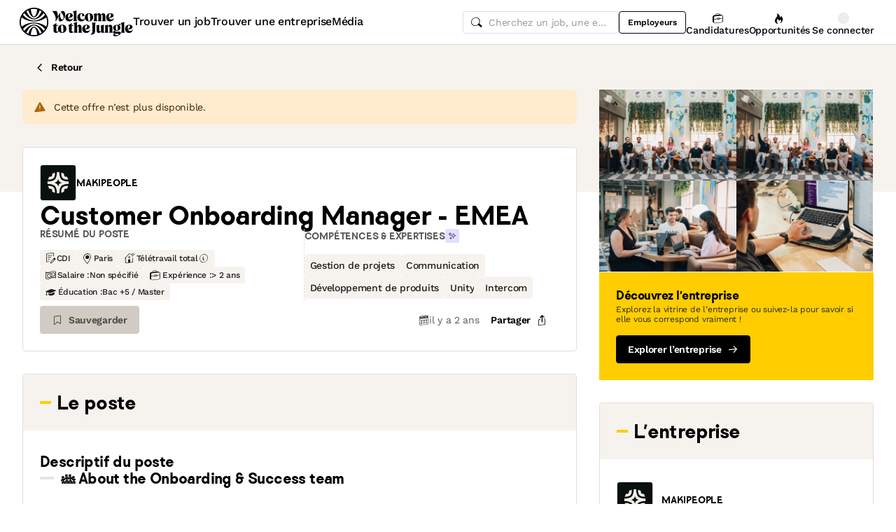

--- FILE ---
content_type: text/html; charset=utf-8
request_url: https://www.welcometothejungle.com/fr/companies/maki/jobs/onboarding-care-specialist_paris
body_size: 66064
content:
<!DOCTYPE html><html lang="fr"><head><script type="text/javascript">window.env = {"ALERTS_API_HOST":"alerts.welcometothejungle.com","ALGOLIA_API_KEY_CLIENT":"4bd8f6215d0cc52b26430765769e65a0","ALGOLIA_APPLICATION_ID":"CSEKHVMS53","ALGOLIA_APPLICATIONS_INDEX":"wk_cms_private_applications_production","ALGOLIA_ARTICLES_INDEX":"wk_cms_articles_production","ALGOLIA_JOBS_INDEX_PREFIX":"wttj_jobs_production","ALGOLIA_ORGANIZATIONS_INDEX":"wk_cms_organizations_production","CDN_HOST":"https://cdn.welcometothejungle.com","CDN_IMAGES_HOST":"https://cdn-images.welcometothejungle.com","EBA_API_HOST":"employerbrand.welcometothejungle.com","EXPANSION_GLOBAL_HOST":"https://global.welcometothejungle.com","EXPANSION_US_HOST":"https://us.welcometothejungle.com","EXPANSION_UK_HOST":"https://uk.welcometothejungle.com","GOOGLE_CLIENT_ID":"405382547658-470vuq9vapq41apfhvlp5p4topbcic2t.apps.googleusercontent.com","GROWTHBOOK_CLIENT_KEY":"sdk-I9XIj06CWeI6Mn1","GROWTHBOOK_DECRYPTION_KEY":"Ukk/1AEglMdyzMFH27t/mA==","GROWTHBOOK_HOST":"growthbook-proxy.production.wttj.team","GTM_CONTAINER_ID":"GTM-WZZZJQ3","HERE_API_KEY":"3YHjVgEYjuwUatQAtD-wTX8lmNXEsULPzC8m59VMGDw","HOST":"welcometothejungle.com","LINKEDIN_APP_ID":"77afzkbvda3r70","LINKEDIN_APP_SALT":"c0a507c7-314d-4fa0-baa3-99d313b7a9c3","API_PUBLIC_DOMAIN":"api.welcometothejungle.com","PUBLIC_DOMAIN":"www.welcometothejungle.com","PUBLIC_PATH":"https://cdn.welcometothejungle.com/wttj-front/production/","RECAPTCHA_KEY":"6Lek6X8jAAAAADI-_bRv_LqNz_S6LE5do6UZf6og","SENTRY_DSN":"https://bfeea64560f2441fa4ffea787dc83b52@o140309.ingest.sentry.io/1222380","SENTRY_ENV":"production","SENTRY_TRACING_SAMPLE_RATE":"0.001","SNOWPLOW_ENDPOINT":"sp.welcometothejungle.com","SITEMAP_PATH":"sitemaps/index.xml.gz"}
window._toCdnUrl = filename => new URL(filename, window.env.PUBLIC_PATH)
</script><link rel="preconnect" href="https://cdn.welcometothejungle.com"><link rel="preconnect" href="https://cdn-images.welcometothejungle.com"><link rel="preconnect" href="https://api.welcometothejungle.com" crossorigin><link rel="preload" href="https://cdn.welcometothejungle.com/fonts/welcome-font-bold.woff2" as="font" type="font/woff2" crossorigin><link rel="preload" href="https://cdn.welcometothejungle.com/fonts/work-sans-latin.woff2" as="font" type="font/woff2" crossorigin><link rel="preload" href="https://cdn.welcometothejungle.com/fonts/icon-font/f19d0de47a5f6f7446d37111f075c0901835bf12/welcome-icon-font.woff2" as="font" type="font/woff2" crossorigin><meta http-equiv="content-language" content="fr"><meta name="viewport" content="width=device-width, initial-scale=1.0"><meta name="twitter:site" content="@WTTJ"><meta name="twitter:card" content="summary_large_image"><meta name="fb:app_id" content="308225676054204"><meta name="theme-color" content="#0b0b0d"><meta charset="utf-8"><title data-react-helmet="true">Customer Onboarding Manager - EMEA - MakiPeople - CDI - Télétravail total</title><meta data-react-helmet="true" name="description" content="MakiPeople recrute un(e) Customer Onboarding Manager - EMEA !"/><meta data-react-helmet="true" name="robots" content="noindex"/><meta data-react-helmet="true" name="keywords" content="jobs,offres d&#x27;emploi,emploi,stage,alternance,apprentissage,offres de stage,entreprises,recrutement,startups,PME,grande entreprise,sociétés,recruteurs"/><meta data-react-helmet="true" property="og:title" content="Customer Onboarding Manager - EMEA - MakiPeople - CDI - Télétravail total"/><meta data-react-helmet="true" name="twitter:title" content="Customer Onboarding Manager - EMEA - MakiPeople - CDI - Télétravail total"/><meta data-react-helmet="true" property="og:description" content="MakiPeople recrute un(e) Customer Onboarding Manager - EMEA !"/><meta data-react-helmet="true" name="twitter:description" content="MakiPeople recrute un(e) Customer Onboarding Manager - EMEA !"/><meta data-react-helmet="true" property="og:image" content="https://cdn-images.welcometothejungle.com/FdSceAOiQ76CLewxKUnYq7Yi35lajh2TuB_Vk4MCAxI/rs:auto:1200:627:/q:85/czM6Ly93dHRqLXByb2R1Y3Rpb24vdXBsb2Fkcy93ZWJzaXRlX29yZ2FuaXphdGlvbi9jb3Zlcl9pbWFnZS93dHRqX2ZyL2VuLWZiY2E3MDZiLTQ0Y2QtNGQ4OS1iOTA4LTQ3YWEwMTUzZjQ0MC5qcGc"/><meta data-react-helmet="true" name="twitter:image" content="https://cdn-images.welcometothejungle.com/FdSceAOiQ76CLewxKUnYq7Yi35lajh2TuB_Vk4MCAxI/rs:auto:1200:627:/q:85/czM6Ly93dHRqLXByb2R1Y3Rpb24vdXBsb2Fkcy93ZWJzaXRlX29yZ2FuaXphdGlvbi9jb3Zlcl9pbWFnZS93dHRqX2ZyL2VuLWZiY2E3MDZiLTQ0Y2QtNGQ4OS1iOTA4LTQ3YWEwMTUzZjQ0MC5qcGc"/><meta data-react-helmet="true" property="og:url" content="https://www.welcometothejungle.com/en/companies/maki/jobs/onboarding-care-specialist_paris"/><link rel="icon" href="https://cdn.welcometothejungle.com/wttj-front/production/favicon.png"><style data-styled="true" data-styled-version="6.1.17">html{line-height:1.15;-webkit-text-size-adjust:100%;}/*!sc*/
body{margin:0;}/*!sc*/
main{display:block;}/*!sc*/
h1{font-size:2em;margin:0.67em 0;}/*!sc*/
hr{box-sizing:content-box;height:0;overflow:visible;}/*!sc*/
pre{font-family:monospace;font-size:1em;}/*!sc*/
a{background-color:transparent;}/*!sc*/
abbr[title]{border-bottom:none;text-decoration:underline;text-decoration:underline dotted;}/*!sc*/
b,strong{font-weight:bolder;}/*!sc*/
code,kbd,samp{font-family:monospace;font-size:1em;}/*!sc*/
small{font-size:80%;}/*!sc*/
sub,sup{font-size:75%;line-height:0;position:relative;vertical-align:baseline;}/*!sc*/
sub{bottom:-0.25em;}/*!sc*/
sup{top:-0.5em;}/*!sc*/
img{border-style:none;}/*!sc*/
button,input,optgroup,select,textarea{font-family:inherit;font-size:100%;line-height:1.15;margin:0;}/*!sc*/
button,input{overflow:visible;}/*!sc*/
button,select{text-transform:none;}/*!sc*/
button,[type='button'],[type='reset'],[type='submit']{appearance:auto;-webkit-appearance:button;}/*!sc*/
button::-moz-focus-inner,[type='button']::-moz-focus-inner,[type='reset']::-moz-focus-inner,[type='submit']::-moz-focus-inner{border-style:none;padding:0;}/*!sc*/
button:-moz-focusring,[type='button']:-moz-focusring,[type='reset']:-moz-focusring,[type='submit']:-moz-focusring{outline:1px dotted ButtonText;}/*!sc*/
fieldset{padding:0.35em 0.75em 0.625em;}/*!sc*/
legend{box-sizing:border-box;color:inherit;display:table;max-width:100%;padding:0;white-space:normal;}/*!sc*/
progress{vertical-align:baseline;}/*!sc*/
textarea{overflow:auto;}/*!sc*/
[type='checkbox'],[type='radio']{box-sizing:border-box;padding:0;}/*!sc*/
[type='number']::-webkit-inner-spin-button,[type='number']::-webkit-outer-spin-button{height:auto;}/*!sc*/
[type='search']{appearance:textfield;-webkit-appearance:textfield;outline-offset:-2px;}/*!sc*/
[type='search']::-webkit-search-decoration{-webkit-appearance:none;}/*!sc*/
::-webkit-file-upload-button{-webkit-appearance:button;font:inherit;}/*!sc*/
details{display:block;}/*!sc*/
summary{display:list-item;}/*!sc*/
template{display:none;}/*!sc*/
[hidden]{display:none;}/*!sc*/
@font-face{font-family:welcome-font;src:url('https://cdn.welcometothejungle.com/fonts/welcome-font-regular.woff2') format('woff2'),url('https://cdn.welcometothejungle.com/fonts/welcome-font-regular.woff') format('woff');font-display:swap;font-weight:400;}/*!sc*/
@font-face{font-family:welcome-font;src:url('https://cdn.welcometothejungle.com/fonts/welcome-font-medium.woff2') format('woff2'),url('https://cdn.welcometothejungle.com/fonts/welcome-font-medium.woff') format('woff');font-display:swap;font-weight:500;}/*!sc*/
@font-face{font-family:welcome-font;src:url('https://cdn.welcometothejungle.com/fonts/welcome-font-bold.woff2') format('woff2'),url('https://cdn.welcometothejungle.com/fonts/welcome-font-bold.woff') format('woff');font-display:swap;font-weight:600;}/*!sc*/
@font-face{font-family:welcome-font;src:url('https://cdn.welcometothejungle.com/fonts/welcome-font-regular-italic.woff2') format('woff2'),url('https://cdn.welcometothejungle.com/fonts/welcome-font-regular-italic.woff') format('woff');font-display:swap;font-weight:400;font-style:italic;}/*!sc*/
@font-face{font-family:welcome-font;src:url('https://cdn.welcometothejungle.com/fonts/welcome-font-medium-italic.woff2') format('woff2'),url('https://cdn.welcometothejungle.com/fonts/welcome-font-medium-italic.woff') format('woff');font-display:swap;font-weight:500;font-style:italic;}/*!sc*/
@font-face{font-family:welcome-font;src:url('https://cdn.welcometothejungle.com/fonts/welcome-font-bold-italic.woff2') format('woff2'),url('https://cdn.welcometothejungle.com/fonts/welcome-font-bold-italic.woff') format('woff');font-display:swap;font-weight:600;font-style:italic;}/*!sc*/
@font-face{font-family:welcome-icon-font;src:url('https://cdn.welcometothejungle.com/fonts/icon-font/f19d0de47a5f6f7446d37111f075c0901835bf12/welcome-icon-font.woff2') format('woff2'),url('https://cdn.welcometothejungle.com/fonts/icon-font/f19d0de47a5f6f7446d37111f075c0901835bf12/welcome-icon-font.woff') format('woff');font-display:block;}/*!sc*/
@font-face{font-family:work-sans;src:url('https://cdn.welcometothejungle.com/fonts/work-sans-latin-ext.woff2') format('woff2-variations'),url('https://cdn.welcometothejungle.com/fonts/work-sans-latin-ext.woff') format('woff-variations');font-display:swap;font-weight:100 1000;unicode-range:U+0100-024F,U+0259,U+1E00-1EFF,U+2020,U+20A0-20AB,U+20AD-20CF,U+2113,U+2C60-2C7F,U+A720-A7FF;}/*!sc*/
@font-face{font-family:work-sans;src:url('https://cdn.welcometothejungle.com/fonts/work-sans-latin.woff2') format('woff2-variations'),url('https://cdn.welcometothejungle.com/fonts/work-sans-latin.woff') format('woff-variations');font-display:swap;font-weight:100 1000;unicode-range:U+0000-00FF,U+0131,U+0152-0153,U+02BB-02BC,U+02C6,U+02DA,U+02DC,U+2000-206F,U+2074,U+20AC,U+2122,U+2191,U+2193,U+2212,U+2215,U+FEFF,U+FFFD;}/*!sc*/
body,button,input,select,textarea{font-family:work-sans,sans-serif;-webkit-font-smoothing:antialiased;line-height:1.15;letter-spacing:-0.019rem;}/*!sc*/
html,body,div,span,applet,object,iframe,h1,h2,h3,h4,h5,h6,p,blockquote,pre,a,abbr,acronym,address,big,cite,code,del,dfn,em,img,ins,kbd,q,s,samp,small,strike,strong,sub,sup,tt,var,b,u,i,center,dl,dt,dd,ol,ul,li,fieldset,form,label,legend,table,caption,tbody,tfoot,thead,tr,th,td,article,aside,canvas,details,embed,figure,figcaption,footer,header,hgroup,menu,nav,output,ruby,section,summary,time,mark,audio,video{min-width:0;min-height:0;margin:0;padding:0;border:0;font-size:100%;vertical-align:baseline;}/*!sc*/
article,aside,details,figcaption,figure,footer,header,hgroup,menu,nav,section{display:block;}/*!sc*/
ol,ul{list-style:none;}/*!sc*/
blockquote,q{quotes:none;}/*!sc*/
blockquote::before,blockquote::after,q::before,q::after{content:'';content:none;}/*!sc*/
table{border-collapse:collapse;border-spacing:0;}/*!sc*/
a{text-decoration:none;}/*!sc*/
img{overflow:hidden;}/*!sc*/
input{-webkit-appearance:none;-moz-appearance:none;appearance:none;}/*!sc*/
input::-webkit-search-cancel-button{display:none;}/*!sc*/
:focus{outline:none!important;}/*!sc*/
*,*::after,*::before{box-sizing:border-box;-webkit-font-smoothing:antialiased;-moz-osx-font-smoothing:grayscale;}/*!sc*/
html{height:100%;}/*!sc*/
body{min-height:100%;padding-top:1px;margin-top:-1px;}/*!sc*/
html{color:#585858;}/*!sc*/
::selection{background-color:#FFCD00;color:#000000;}/*!sc*/
[type='search']{appearance:none;}/*!sc*/
input[type='search']::-webkit-search-decoration,input[type='search']::-webkit-search-cancel-button,input[type='search']::-webkit-search-results-button,input[type='search']::-webkit-search-results-decoration{appearance:none;}/*!sc*/
.Toaster__message-wrapper{min-height:'auto';}/*!sc*/
data-styled.g1[id="sc-global-iEDSUG1"]{content:"sc-global-iEDSUG1,"}/*!sc*/
.eZpwuD{align-items:center;display:flex;}/*!sc*/
@media (min-width: 980px){.eZpwuD{display:none;}}/*!sc*/
.hlxPMO{align-items:center;display:flex;flex-shrink:0;justify-content:center;gap:1.5rem;}/*!sc*/
@media (min-width: 1280px){.hlxPMO{gap:2rem;}}/*!sc*/
.arYOM{align-items:center;display:flex;width:7.875rem;}/*!sc*/
@media (min-width: 980px){.arYOM{width:10.125rem;}}/*!sc*/
.fPNwwj{display:none;}/*!sc*/
@media (min-width: 980px){.fPNwwj{display:flex;}}/*!sc*/
.edtTmU{align-items:center;display:flex;justify-content:flex-end;gap:0.75rem;}/*!sc*/
@media (min-width: 1280px){.edtTmU{gap:1.5rem;}}/*!sc*/
.hHUfem{align-items:center;display:flex;gap:0.75rem;}/*!sc*/
.gNtjog{width:100%;}/*!sc*/
.eTXvsd{display:none;flex:1;}/*!sc*/
@media (min-width: 736px){.eTXvsd{display:block;}}/*!sc*/
.kDWbur{position:relative;}/*!sc*/
.eXNBlH{align-items:center;display:flex;flex-shrink:0;gap:0.25rem;}/*!sc*/
@media (min-width: 1280px){.eXNBlH{gap:0.75rem;}}/*!sc*/
.fvyQuS{display:none;gap:0.25rem;}/*!sc*/
@media (min-width: 736px){.fvyQuS{display:flex;}}/*!sc*/
@media (min-width: 1280px){.fvyQuS{gap:0.75rem;}}/*!sc*/
.fiAokG{height:1rem;position:relative;width:1rem;}/*!sc*/
.fCosNE{align-items:stretch;background-color:#FFFFFF;display:flex;flex:1;flex-direction:column;}/*!sc*/
.fyQpFU{display:flex;justify-content:space-between;width:100%;}/*!sc*/
.gmfMrO{align-items:center;display:flex;flex-grow:1;gap:0.5rem;}/*!sc*/
.htcakY{flex:1;}/*!sc*/
.ffUTYs{display:flex;flex-direction:row-reverse;flex-wrap:wrap;justify-content:flex-end;gap:1.5rem;}/*!sc*/
.gTPjVk{align-items:center;display:flex;gap:0.5rem;margin-right:auto;}/*!sc*/
.gogxyd{height:3.125rem;overflow:hidden;width:3.125rem;}/*!sc*/
.jMWKhQ{display:block;height:100%;width:100%;}/*!sc*/
.fSvfZA{display:flex;flex-direction:column;gap:2rem;}/*!sc*/
.fCRYmq{align-items:center;display:flex;flex-wrap:wrap;gap:0.5rem;}/*!sc*/
.hHDqWT{cursor:pointer;}/*!sc*/
.kVqhOm{display:none;}/*!sc*/
@media (min-width: 736px){.kVqhOm{display:block;}}/*!sc*/
.hrodfP{align-items:center;display:flex;justify-content:space-between;margin-top:0.5rem;}/*!sc*/
.cgGLml{display:none;align-self:center;gap:1rem;}/*!sc*/
@media (min-width: 980px){.cgGLml{display:flex;}}/*!sc*/
.idiCwS{height:1rem;width:1rem;}/*!sc*/
.hEdlx{display:flex;justify-content:space-between;flex:1;gap:0.75rem;width:100%;}/*!sc*/
@media (min-width: 980px){.hEdlx{justify-content:flex-end;}}/*!sc*/
.dRoael{align-items:center;display:flex;gap:0.5rem;}/*!sc*/
.kTTPNW{bottom:0;position:absolute;}/*!sc*/
.fFEqud{height:3.125rem;overflow:hidden;width:3.125rem;margin:0 auto;}/*!sc*/
.wJHNW{align-items:center;display:flex;justify-content:center;gap:0.75rem;}/*!sc*/
.gYuzol{grid-area:offer;margin-bottom:2rem;}/*!sc*/
.iASsP{display:flex;}/*!sc*/
.kmwlVI{display:flex;flex-direction:column;gap:1.5rem;}/*!sc*/
.bvmvuV{display:flex;flex-direction:column;}/*!sc*/
@media (min-width: 736px){.bvmvuV{flex-direction:row;}}/*!sc*/
.fKPqan{display:flex;gap:1rem;}/*!sc*/
.dkpgcA{display:flex;justify-content:center;width:100%;}/*!sc*/
.SFPFW{grid-area:company;margin-bottom:2rem;}/*!sc*/
.kLkIKY{padding-right:1.5rem;padding-left:1.5rem;padding-top:2rem;padding-bottom:2rem;}/*!sc*/
.kfIIlx{align-items:center;display:flex;flex-shrink:0;}/*!sc*/
.cJytbT{display:flex;flex-direction:row;flex-wrap:wrap;gap:0.5rem;margin-top:1.5rem;}/*!sc*/
.rKKJE{display:flex;flex-direction:column;background-color:#FFF8D9;gap:1rem;padding:1.5rem;}/*!sc*/
.hUlQjy{background-color:#FFE166;height:2.5rem;width:2.5rem;}/*!sc*/
.jijEDz{padding:2rem 0;}/*!sc*/
@media (min-width: 980px){.jijEDz{padding:3rem 0;}}/*!sc*/
.lhForJ{height:100%;}/*!sc*/
.isMmtV{border-radius:0.25rem;height:1.625rem;margin-right:0.5rem;overflow:hidden;width:1.625rem;}/*!sc*/
.FPgdd{align-items:center;display:flex;justify-content:space-between;gap:1rem;margin-top:auto;}/*!sc*/
.kgAqOV{display:unset;}/*!sc*/
@media (min-width: 980px){.kgAqOV{display:none;}}/*!sc*/
.dsUCQO{display:flex;background-color:#FFFFFF;border-top:1px solid;border-top-color:#DEDEDE;bottom:0;gap:1rem;position:sticky;padding-right:1rem;padding-left:1rem;padding-top:0.5rem;padding-bottom:0.5rem;width:100%;z-index:3;}/*!sc*/
@media (min-width: 736px){.dsUCQO{padding-right:2rem;padding-left:2rem;}}/*!sc*/
.jDxTkV{z-index:2;}/*!sc*/
.binxZz{display:grid;gap:2rem;grid-template-columns:repeat(1, 1fr);}/*!sc*/
@media (min-width: 980px){.binxZz{grid-template-columns:repeat(4, 1fr);}}/*!sc*/
.bdeAWe{margin:0 auto;width:10.3125rem;}/*!sc*/
@media (min-width: 980px){.bdeAWe{margin:0;}}/*!sc*/
.bGzBwc{color:#FFFFFF;margin-bottom:1.5rem;display:block;width:10.3125rem;}/*!sc*/
.fpfSkT{align-items:center;display:flex;justify-content:space-between;}/*!sc*/
.cHwWQT{margin:0 auto;}/*!sc*/
@media (min-width: 480px){.cHwWQT{width:21.875rem;}}/*!sc*/
@media (min-width: 980px){.cHwWQT{margin:0;}}/*!sc*/
.eTvmmA{font-size:0.75rem;margin-top:0.125rem;}/*!sc*/
.hQuDkq{align-items:center;display:flex;flex-direction:column;justify-content:space-between;border-bottom:1px solid;border-bottom-color:#444444;border-top:1px solid;border-top-color:#444444;margin-top:2rem;margin-bottom:2rem;padding-top:2rem;padding-bottom:2rem;}/*!sc*/
@media (min-width: 980px){.hQuDkq{flex-direction:row;}}/*!sc*/
.ixzyOx{display:flex;justify-content:center;margin-top:3rem;}/*!sc*/
@media (min-width: 980px){.ixzyOx{justify-content:flex-end;margin-top:0;}}/*!sc*/
.qSeGO{align-items:center;display:flex;flex-direction:column;justify-content:space-between;}/*!sc*/
@media (min-width: 980px){.qSeGO{flex-direction:row;}}/*!sc*/
.bXZPtq{display:flex;flex-direction:column;text-align:center;}/*!sc*/
@media (min-width: 980px){.bXZPtq{flex-direction:row;text-align:left;}}/*!sc*/
.kwemVW{margin-top:1.5rem;}/*!sc*/
@media (min-width: 980px){.kwemVW{margin-top:0;}}/*!sc*/
data-styled.g31[id="sc-brzPDJ"]{content:"eZpwuD,hlxPMO,arYOM,fPNwwj,edtTmU,hHUfem,gNtjog,eTXvsd,kDWbur,eXNBlH,fvyQuS,fiAokG,fCosNE,fyQpFU,gmfMrO,htcakY,ffUTYs,gTPjVk,gogxyd,jMWKhQ,fSvfZA,fCRYmq,hHDqWT,kVqhOm,hrodfP,cgGLml,idiCwS,hEdlx,dRoael,kTTPNW,fFEqud,wJHNW,gYuzol,iASsP,kmwlVI,bvmvuV,fKPqan,dkpgcA,SFPFW,kLkIKY,kfIIlx,cJytbT,rKKJE,hUlQjy,jijEDz,lhForJ,isMmtV,FPgdd,kgAqOV,dsUCQO,jDxTkV,binxZz,bdeAWe,bGzBwc,fpfSkT,cHwWQT,eTvmmA,hQuDkq,ixzyOx,qSeGO,bXZPtq,kwemVW,"}/*!sc*/
.eQXZSk{width:1rem;height:1rem;}/*!sc*/
.eQXZSk g,.eQXZSk path{stroke:none;}/*!sc*/
.fkhoCO{width:1rem;height:1rem;margin-bottom:-2px;margin-left:0.5rem;}/*!sc*/
.fkhoCO g,.fkhoCO path{stroke:none;}/*!sc*/
.jhGcDB{width:1.5rem;height:1.5rem;}/*!sc*/
.jRimnL{width:1rem;height:1rem;margin-right:0.5rem;}/*!sc*/
.jRimnL g,.jRimnL path{stroke:none;}/*!sc*/
.hcGROm{width:1rem;height:1rem;margin-right:0.5rem;}/*!sc*/
data-styled.g135[id="sc-dPhEwk"]{content:"eQXZSk,fkhoCO,jhGcDB,jRimnL,hcGROm,"}/*!sc*/
.hKvNyI{font-size:1rem;font-weight:400;letter-spacing:-0.019rem;line-height:1.125rem;word-break:break-word;display:block;align-items:center;font-weight:500;gap:0.25rem;}/*!sc*/
@media (min-width: 980px){.hKvNyI{font-size:1rem;font-weight:400;letter-spacing:-0.019rem;line-height:1.125rem;align-items:center;font-weight:500;gap:0.25rem;}}/*!sc*/
.kGcvro{font-size:0.875rem;font-weight:400;letter-spacing:-0.019rem;line-height:1.125rem;word-break:break-word;display:block;align-items:center;display:none;font-weight:500;gap:0.25rem;}/*!sc*/
@media (min-width: 980px){.kGcvro{font-size:0.875rem;font-weight:400;letter-spacing:-0.019rem;line-height:1.125rem;align-items:center;display:none;font-weight:500;gap:0.25rem;}@media (min-width: 1280px){.kGcvro{display:flex;}}}/*!sc*/
@media (min-width: 1280px){.kGcvro{display:flex;}}/*!sc*/
.iPoSFg{font-family:welcome-font,sans-serif;font-size:0.8125rem;font-weight:600;letter-spacing:-0.0125rem;line-height:1.15;text-transform:uppercase;word-break:break-word;display:block;color:#000000;}/*!sc*/
@media (min-width: 980px){.iPoSFg{font-family:welcome-font,sans-serif;font-size:0.8125rem;font-weight:600;letter-spacing:-0.0125rem;line-height:1.15;text-transform:uppercase;color:#000000;}}/*!sc*/
.chMUez{color:#000000;font-family:welcome-font,sans-serif;font-size:1.625rem;font-weight:600;letter-spacing:-0.05625rem;line-height:2rem;word-break:break-word;display:block;}/*!sc*/
@media (min-width: 980px){.chMUez{color:#000000;font-family:welcome-font,sans-serif;font-size:2.25rem;font-weight:600;letter-spacing:-0.0625rem;line-height:2.5rem;}}/*!sc*/
.fhxmmc{font-family:welcome-font,sans-serif;font-size:0.8125rem;font-weight:600;letter-spacing:-0.0125rem;line-height:1.15;text-transform:uppercase;word-break:break-word;display:block;}/*!sc*/
@media (min-width: 980px){.fhxmmc{font-family:welcome-font,sans-serif;font-size:0.8125rem;font-weight:600;letter-spacing:-0.0125rem;line-height:1.15;text-transform:uppercase;}}/*!sc*/
.ehEyXE{font-size:0.875rem;font-weight:400;letter-spacing:-0.019rem;line-height:1.125rem;word-break:break-word;display:block;}/*!sc*/
@media (min-width: 980px){.ehEyXE{font-size:0.875rem;font-weight:400;letter-spacing:-0.019rem;line-height:1.125rem;}}/*!sc*/
.bJrKzE{font-size:0.875rem;font-weight:400;letter-spacing:-0.019rem;line-height:1.125rem;word-break:break-word;display:block;display:none;font-weight:600;}/*!sc*/
@media (min-width: 980px){.bJrKzE{font-size:0.875rem;font-weight:400;letter-spacing:-0.019rem;line-height:1.125rem;display:none;font-weight:600;}@media (min-width: 1280px){.bJrKzE{display:unset;}}}/*!sc*/
@media (min-width: 1280px){.bJrKzE{display:unset;}}/*!sc*/
.ksurqI{font-family:welcome-font,sans-serif;font-size:0.8125rem;font-weight:600;letter-spacing:-0.0125rem;line-height:1.15;text-transform:uppercase;word-break:break-word;display:block;color:#585858;margin-top:2rem;text-transform:uppercase;}/*!sc*/
@media (min-width: 980px){.ksurqI{font-family:welcome-font,sans-serif;font-size:0.8125rem;font-weight:600;letter-spacing:-0.0125rem;line-height:1.15;text-transform:uppercase;color:#585858;margin-top:2rem;text-transform:uppercase;}}/*!sc*/
.bMlUDi{color:#000000;font-family:welcome-font,sans-serif;font-size:1rem;font-weight:600;letter-spacing:-0.03125rem;line-height:1.125rem;word-break:break-word;display:block;margin-bottom:2rem;margin-top:0.75rem;}/*!sc*/
@media (min-width: 980px){.bMlUDi{color:#000000;font-family:welcome-font,sans-serif;font-size:1.25rem;font-weight:600;letter-spacing:-0.0375rem;line-height:1.5rem;margin-bottom:2rem;margin-top:0.75rem;}}/*!sc*/
.eWTBpn{color:#000000;font-family:welcome-font,sans-serif;font-size:1.25rem;font-weight:600;letter-spacing:-0.0375rem;line-height:1.5rem;word-break:break-word;display:block;}/*!sc*/
@media (min-width: 980px){.eWTBpn{color:#000000;font-family:welcome-font,sans-serif;font-size:1.625rem;font-weight:600;letter-spacing:-0.05625rem;line-height:2rem;}}/*!sc*/
.cebuDO{color:#000000;font-family:welcome-font,sans-serif;font-size:1rem;font-weight:600;letter-spacing:-0.03125rem;line-height:1.125rem;word-break:break-word;display:block;}/*!sc*/
@media (min-width: 980px){.cebuDO{color:#000000;font-family:welcome-font,sans-serif;font-size:1.25rem;font-weight:600;letter-spacing:-0.0375rem;line-height:1.5rem;}}/*!sc*/
.bBeQld{color:#000000;font-family:welcome-font,sans-serif;font-size:0.875rem;font-weight:600;letter-spacing:-0.03125rem;line-height:1rem;word-break:break-word;display:block;color:#FFFFFF;z-index:1;}/*!sc*/
@media (min-width: 980px){.bBeQld{color:#000000;font-family:welcome-font,sans-serif;font-size:1rem;font-weight:600;letter-spacing:-0.03125rem;line-height:1.125rem;color:#FFFFFF;z-index:1;}}/*!sc*/
.jpJIvB{color:#000000;font-family:welcome-font,sans-serif;font-size:0.875rem;font-weight:600;letter-spacing:-0.03125rem;line-height:1rem;word-break:break-word;display:block;margin-bottom:0.25rem;}/*!sc*/
@media (min-width: 980px){.jpJIvB{color:#000000;font-family:welcome-font,sans-serif;font-size:1rem;font-weight:600;letter-spacing:-0.03125rem;line-height:1.125rem;margin-bottom:0.25rem;}}/*!sc*/
.bCBdDE{font-size:0.75rem;font-weight:400;letter-spacing:-0.0125rem;line-height:0.875rem;word-break:break-word;display:block;margin-bottom:1rem;}/*!sc*/
@media (min-width: 980px){.bCBdDE{font-size:0.75rem;font-weight:400;letter-spacing:-0.0125rem;line-height:0.875rem;margin-bottom:1rem;}}/*!sc*/
.PQbzU{font-family:welcome-font,sans-serif;font-size:0.8125rem;font-weight:600;letter-spacing:-0.0125rem;line-height:1.15;text-transform:uppercase;word-break:break-word;display:block;color:black;margin-bottom:1.5rem;margin-top:2rem;text-align:center;text-transform:uppercase;}/*!sc*/
@media (min-width: 980px){.PQbzU{font-family:welcome-font,sans-serif;font-size:0.8125rem;font-weight:600;letter-spacing:-0.0125rem;line-height:1.15;text-transform:uppercase;color:black;margin-bottom:1.5rem;margin-top:2rem;text-align:center;text-transform:uppercase;}}/*!sc*/
.gbLdDY{font-family:welcome-font,sans-serif;font-size:0.8125rem;font-weight:600;letter-spacing:-0.0125rem;line-height:1.15;text-transform:uppercase;word-break:break-word;display:block;display:-webkit-box;-webkit-box-orient:vertical;-webkit-line-clamp:1;line-height:normal;overflow:hidden;word-break:break-all;color:#000000;}/*!sc*/
@media (min-width: 980px){.gbLdDY{font-family:welcome-font,sans-serif;font-size:0.8125rem;font-weight:600;letter-spacing:-0.0125rem;line-height:1.15;text-transform:uppercase;color:#000000;}}/*!sc*/
.kKPLxq{color:#000000;font-family:welcome-font,sans-serif;font-size:1rem;font-weight:600;letter-spacing:-0.03125rem;line-height:1.125rem;word-break:break-word;display:block;margin-bottom:1.5rem;}/*!sc*/
@media (min-width: 980px){.kKPLxq{color:#000000;font-family:welcome-font,sans-serif;font-size:1.25rem;font-weight:600;letter-spacing:-0.0375rem;line-height:1.5rem;margin-bottom:1.5rem;}}/*!sc*/
.dHisyF{color:#000000;font-family:welcome-font,sans-serif;font-size:0.875rem;font-weight:600;letter-spacing:-0.03125rem;line-height:1rem;word-break:break-word;display:block;}/*!sc*/
@media (min-width: 980px){.dHisyF{color:#000000;font-family:welcome-font,sans-serif;font-size:1rem;font-weight:600;letter-spacing:-0.03125rem;line-height:1.125rem;}}/*!sc*/
.gIpEIQ{font-size:0.875rem;font-weight:400;letter-spacing:-0.019rem;line-height:1.125rem;word-break:break-word;display:block;color:#444444;}/*!sc*/
@media (min-width: 980px){.gIpEIQ{font-size:0.875rem;font-weight:400;letter-spacing:-0.019rem;line-height:1.125rem;color:#444444;}}/*!sc*/
.jtjMTU{font-size:1rem;font-weight:400;letter-spacing:-0.019rem;line-height:1.125rem;word-break:break-word;display:block;color:#000000;margin-bottom:2rem;}/*!sc*/
@media (min-width: 980px){.jtjMTU{font-size:1rem;font-weight:400;letter-spacing:-0.019rem;line-height:1.125rem;color:#000000;margin-bottom:2rem;}@media (min-width: 980px){.jtjMTU{text-align:center;}}}/*!sc*/
@media (min-width: 980px){.jtjMTU{text-align:center;}}/*!sc*/
.bVvFcM{color:#000000;font-family:welcome-font,sans-serif;font-size:1rem;font-weight:600;letter-spacing:-0.03125rem;line-height:1.125rem;word-break:break-word;display:block;display:-webkit-box;-webkit-box-orient:vertical;-webkit-line-clamp:2;line-height:normal;overflow:hidden;}/*!sc*/
@media (min-width: 980px){.bVvFcM{color:#000000;font-family:welcome-font,sans-serif;font-size:1.25rem;font-weight:600;letter-spacing:-0.0375rem;line-height:1.5rem;}}/*!sc*/
.bVvFcM{line-height:1.4;}/*!sc*/
.hjoIWM{font-family:welcome-font,sans-serif;font-size:0.6875rem;font-weight:500;letter-spacing:-0.0125rem;line-height:1.15;text-transform:uppercase;word-break:break-word;display:block;display:-webkit-box;-webkit-box-orient:vertical;-webkit-line-clamp:1;line-height:normal;overflow:hidden;word-break:break-all;}/*!sc*/
@media (min-width: 980px){.hjoIWM{font-family:welcome-font,sans-serif;font-size:0.6875rem;font-weight:500;letter-spacing:-0.0125rem;line-height:1.15;text-transform:uppercase;}}/*!sc*/
.dnzXEk{font-size:0.75rem;font-weight:400;letter-spacing:-0.0125rem;line-height:0.875rem;word-break:break-word;display:block;}/*!sc*/
@media (min-width: 980px){.dnzXEk{font-size:0.75rem;font-weight:400;letter-spacing:-0.0125rem;line-height:0.875rem;}}/*!sc*/
data-styled.g136[id="sc-ikZCWJ"]{content:"hKvNyI,kGcvro,iPoSFg,chMUez,fhxmmc,ehEyXE,bJrKzE,ksurqI,bMlUDi,eWTBpn,cebuDO,bBeQld,jpJIvB,bCBdDE,PQbzU,gbLdDY,kKPLxq,dHisyF,gIpEIQ,jtjMTU,bVvFcM,hjoIWM,dnzXEk,"}/*!sc*/
.fdfyEN{position:relative;overflow:hidden;display:flex;align-items:center;justify-content:center;background-color:#FFE166;height:2.5rem;width:2.5rem;width:2.5rem;height:2.5rem;border-radius:50%;}/*!sc*/
.fdfyEN img{object-fit:cover;overflow:hidden;width:100%;height:100%;}/*!sc*/
data-styled.g137[id="sc-kWJkYy"]{content:"fdfyEN,"}/*!sc*/
.jScTGu{color:#000000;font-size:0.75rem;font-weight:600;letter-spacing:0;line-height:0.875rem;border-radius:0.25rem;background-color:transparent;border-color:transparent;position:relative;display:inline-flex;align-items:center;justify-content:center;width:auto;height:2rem;padding:0.5rem 0.75rem;text-decoration:none;text-align:center;white-space:nowrap;cursor:pointer;outline:none!important;border-width:1px;border-style:solid;appearance:none;overflow:hidden;transition:300ms ease;width:2rem;padding:0;border-radius:2rem;}/*!sc*/
.jScTGu>svg.wui-icon,.jScTGu>i.wui-icon-font{font-weight:initial;}/*!sc*/
.jScTGu>svg.wui-icon:only-child,.jScTGu>i.wui-icon-font:only-child{width:1rem;height:1rem;font-size:1rem;}/*!sc*/
.jScTGu>svg.wui-icon:not(:only-child),.jScTGu>i.wui-icon-font:not(:only-child){width:1rem;height:1rem;font-size:1rem;}/*!sc*/
.jScTGu>*:not(:only-child):not(:last-child){margin-right:0.5rem;}/*!sc*/
[data-wui-hidefocusrings] .jScTGu:focus{box-shadow:none;}/*!sc*/
.jScTGu:focus{box-shadow:0 0 0 2px #BDBDBD;}/*!sc*/
.jScTGu:hover{background-color:rgba(0, 0, 0, 0.1);}/*!sc*/
.jScTGu:active{background-color:rgba(0, 0, 0, 0.4);}/*!sc*/
.jScTGu[disabled]{cursor:not-allowed;}/*!sc*/
.gmBtll{color:#000000;font-size:0.75rem;font-weight:600;letter-spacing:0;line-height:0.875rem;border-radius:0.25rem;background-color:transparent;border-color:transparent;position:relative;display:inline-flex;align-items:center;justify-content:center;width:auto;height:2rem;padding:0.5rem 0.75rem;text-decoration:none;text-align:center;white-space:nowrap;cursor:pointer;outline:none!important;border-width:1px;border-style:solid;appearance:none;overflow:hidden;transition:300ms ease;width:2rem;padding:0;border-radius:2rem;}/*!sc*/
@media (min-width: 736px){.gmBtll{display:none;}}/*!sc*/
.gmBtll>svg.wui-icon,.gmBtll>i.wui-icon-font{font-weight:initial;}/*!sc*/
.gmBtll>svg.wui-icon:only-child,.gmBtll>i.wui-icon-font:only-child{width:1rem;height:1rem;font-size:1rem;}/*!sc*/
.gmBtll>svg.wui-icon:not(:only-child),.gmBtll>i.wui-icon-font:not(:only-child){width:1rem;height:1rem;font-size:1rem;}/*!sc*/
.gmBtll>*:not(:only-child):not(:last-child){margin-right:0.5rem;}/*!sc*/
[data-wui-hidefocusrings] .gmBtll:focus{box-shadow:none;}/*!sc*/
.gmBtll:focus{box-shadow:0 0 0 2px #BDBDBD;}/*!sc*/
.gmBtll:hover{background-color:rgba(0, 0, 0, 0.1);}/*!sc*/
.gmBtll:active{background-color:rgba(0, 0, 0, 0.4);}/*!sc*/
.gmBtll[disabled]{cursor:not-allowed;}/*!sc*/
.cbSmN{color:#000000;font-size:0.75rem;font-weight:600;letter-spacing:0;line-height:0.875rem;border-radius:0.25rem;background-color:transparent;border-color:#000000;position:relative;display:inline-flex;align-items:center;justify-content:center;width:auto;height:2rem;padding:0.5rem 0.75rem;text-decoration:none;text-align:center;white-space:nowrap;cursor:pointer;outline:none!important;border-width:1px;border-style:solid;appearance:none;overflow:hidden;transition:300ms ease;display:none;flex-shrink:0;}/*!sc*/
@media (min-width: 980px){.cbSmN{display:flex;}}/*!sc*/
.cbSmN>svg.wui-icon,.cbSmN>i.wui-icon-font{font-weight:initial;}/*!sc*/
.cbSmN>svg.wui-icon:only-child,.cbSmN>i.wui-icon-font:only-child{width:1rem;height:1rem;font-size:1rem;}/*!sc*/
.cbSmN>svg.wui-icon:not(:only-child),.cbSmN>i.wui-icon-font:not(:only-child){width:1rem;height:1rem;font-size:1rem;}/*!sc*/
.cbSmN>*:not(:only-child):not(:last-child){margin-right:0.5rem;}/*!sc*/
[data-wui-hidefocusrings] .cbSmN:focus{box-shadow:none;}/*!sc*/
.cbSmN:focus{box-shadow:0 0 0 2px #BDBDBD;}/*!sc*/
.cbSmN:hover{background-color:rgba(0, 0, 0, 0.1);}/*!sc*/
.cbSmN:active{background-color:rgba(0, 0, 0, 0.4);}/*!sc*/
.cbSmN[disabled]{cursor:not-allowed;}/*!sc*/
.laluSi{color:#000000;font-size:0.75rem;font-weight:600;letter-spacing:0;line-height:0.875rem;border-radius:0.25rem;background-color:transparent;border-color:transparent;position:relative;display:inline-flex;align-items:center;justify-content:center;width:auto;font-size:0.875rem;font-weight:600;letter-spacing:-0.019rem;line-height:1.125rem;height:2.5rem;padding:0.5rem 1rem;text-decoration:none;text-align:center;white-space:nowrap;cursor:pointer;outline:none!important;border-width:1px;border-style:solid;appearance:none;overflow:hidden;transition:300ms ease;position:inherit;z-index:inherit;}/*!sc*/
@media (min-width: 736px){.laluSi{position:inherit;}}/*!sc*/
.laluSi>svg.wui-icon,.laluSi>i.wui-icon-font{font-weight:initial;}/*!sc*/
.laluSi>svg.wui-icon:only-child,.laluSi>i.wui-icon-font:only-child{width:1rem;height:1rem;font-size:1rem;}/*!sc*/
.laluSi>svg.wui-icon:not(:only-child),.laluSi>i.wui-icon-font:not(:only-child){width:1rem;height:1rem;font-size:1rem;}/*!sc*/
.laluSi>*:not(:only-child):not(:last-child){margin-right:0.5rem;}/*!sc*/
[data-wui-hidefocusrings] .laluSi:focus{box-shadow:none;}/*!sc*/
.laluSi:focus{box-shadow:0 0 0 2px #BDBDBD;}/*!sc*/
.laluSi:hover{background-color:rgba(0, 0, 0, 0.1);}/*!sc*/
.laluSi:active{background-color:rgba(0, 0, 0, 0.4);}/*!sc*/
.laluSi[disabled]{cursor:not-allowed;}/*!sc*/
.jMMnha{color:#4D4944;font-size:0.75rem;font-weight:600;letter-spacing:0;line-height:0.875rem;border-radius:0.25rem;background-color:#D2CBC3;border-color:#D2CBC3;position:relative;display:inline-flex;align-items:center;justify-content:center;width:auto;font-size:0.875rem;font-weight:600;letter-spacing:-0.019rem;line-height:1.125rem;height:2.5rem;padding:0.5rem 1rem;text-decoration:none;text-align:center;white-space:nowrap;cursor:pointer;outline:none!important;border-width:1px;border-style:solid;appearance:none;overflow:hidden;transition:300ms ease;overflow:initial;flex:1;width:100%;}/*!sc*/
.jMMnha:focus{box-shadow:0 0 0 2px #FBF9F7;}/*!sc*/
.jMMnha>svg.wui-icon,.jMMnha>i.wui-icon-font{font-weight:initial;}/*!sc*/
.jMMnha>svg.wui-icon:only-child,.jMMnha>i.wui-icon-font:only-child{width:1rem;height:1rem;font-size:1rem;}/*!sc*/
.jMMnha>svg.wui-icon:not(:only-child),.jMMnha>i.wui-icon-font:not(:only-child){width:1rem;height:1rem;font-size:1rem;}/*!sc*/
.jMMnha>*:not(:only-child):not(:last-child){margin-right:0.5rem;}/*!sc*/
.jMMnha[disabled]{cursor:not-allowed;}/*!sc*/
.gRKnoV{color:#000000;font-size:0.75rem;font-weight:600;letter-spacing:0;line-height:0.875rem;border-radius:0.25rem;background-color:transparent;border-color:transparent;position:relative;display:inline-flex;align-items:center;justify-content:center;width:auto;font-size:0.875rem;font-weight:600;letter-spacing:-0.019rem;line-height:1.125rem;height:2.5rem;padding:0.5rem 1rem;text-decoration:none;text-align:center;white-space:nowrap;cursor:pointer;outline:none!important;border-width:1px;border-style:solid;appearance:none;overflow:hidden;transition:300ms ease;}/*!sc*/
.gRKnoV>svg.wui-icon,.gRKnoV>i.wui-icon-font{font-weight:initial;}/*!sc*/
.gRKnoV>svg.wui-icon:only-child,.gRKnoV>i.wui-icon-font:only-child{width:1rem;height:1rem;font-size:1rem;}/*!sc*/
.gRKnoV>svg.wui-icon:not(:only-child),.gRKnoV>i.wui-icon-font:not(:only-child){width:1rem;height:1rem;font-size:1rem;}/*!sc*/
.gRKnoV>*:not(:only-child):not(:last-child){margin-right:0.5rem;}/*!sc*/
[data-wui-hidefocusrings] .gRKnoV:focus{box-shadow:none;}/*!sc*/
.gRKnoV:focus{box-shadow:0 0 0 2px #BDBDBD;}/*!sc*/
.gRKnoV:hover{background-color:rgba(0, 0, 0, 0.1);}/*!sc*/
.gRKnoV:active{background-color:rgba(0, 0, 0, 0.4);}/*!sc*/
.gRKnoV[disabled]{cursor:not-allowed;}/*!sc*/
.dBCbDN{color:#4D4944;font-size:0.75rem;font-weight:600;letter-spacing:0;line-height:0.875rem;border-radius:0.25rem;background-color:#D2CBC3;border-color:#D2CBC3;position:relative;display:inline-flex;align-items:center;justify-content:center;width:auto;font-size:0.875rem;font-weight:600;letter-spacing:-0.019rem;line-height:1.125rem;height:2.5rem;padding:0.5rem 1rem;text-decoration:none;text-align:center;white-space:nowrap;cursor:pointer;outline:none!important;border-width:1px;border-style:solid;appearance:none;overflow:hidden;transition:300ms ease;overflow:initial;width:100%;}/*!sc*/
.dBCbDN:focus{box-shadow:0 0 0 2px #FBF9F7;}/*!sc*/
.dBCbDN>svg.wui-icon,.dBCbDN>i.wui-icon-font{font-weight:initial;}/*!sc*/
.dBCbDN>svg.wui-icon:only-child,.dBCbDN>i.wui-icon-font:only-child{width:1rem;height:1rem;font-size:1rem;}/*!sc*/
.dBCbDN>svg.wui-icon:not(:only-child),.dBCbDN>i.wui-icon-font:not(:only-child){width:1rem;height:1rem;font-size:1rem;}/*!sc*/
.dBCbDN>*:not(:only-child):not(:last-child){margin-right:0.5rem;}/*!sc*/
.dBCbDN[disabled]{cursor:not-allowed;}/*!sc*/
.fgDxIF{color:#FFFFFF;font-size:0.75rem;font-weight:600;letter-spacing:0;line-height:0.875rem;border-radius:0.25rem;background-color:#000000;border-color:#000000;position:relative;display:inline-flex;align-items:center;justify-content:center;width:auto;font-size:0.875rem;font-weight:600;letter-spacing:-0.019rem;line-height:1.125rem;height:2.5rem;padding:0.5rem 1rem;text-decoration:none;text-align:center;white-space:nowrap;cursor:pointer;outline:none!important;border-width:1px;border-style:solid;appearance:none;overflow:hidden;transition:300ms ease;}/*!sc*/
.fgDxIF>svg.wui-icon,.fgDxIF>i.wui-icon-font{font-weight:initial;}/*!sc*/
.fgDxIF>svg.wui-icon:only-child,.fgDxIF>i.wui-icon-font:only-child{width:1rem;height:1rem;font-size:1rem;}/*!sc*/
.fgDxIF>svg.wui-icon:not(:only-child),.fgDxIF>i.wui-icon-font:not(:only-child){width:1rem;height:1rem;font-size:1rem;}/*!sc*/
.fgDxIF>*:not(:only-child):not(:last-child){margin-right:0.5rem;}/*!sc*/
[data-wui-hidefocusrings] .fgDxIF:focus{box-shadow:none;}/*!sc*/
.fgDxIF:focus{box-shadow:0 0 0 2px #BDBDBD;}/*!sc*/
.fgDxIF:hover{background-color:#444444;border-color:transparent;}/*!sc*/
.fgDxIF:active{background-color:#989898;border-color:#989898;}/*!sc*/
.fgDxIF[disabled]{cursor:not-allowed;}/*!sc*/
.iubTKt{color:#000000;font-size:0.75rem;font-weight:600;letter-spacing:0;line-height:0.875rem;border-radius:0.25rem;background-color:transparent;border-color:transparent;position:relative;display:inline-flex;align-items:center;justify-content:center;width:auto;font-size:0.875rem;font-weight:600;letter-spacing:-0.019rem;line-height:1.125rem;height:2.5rem;padding:0.5rem 1rem;text-decoration:none;text-align:center;white-space:nowrap;cursor:pointer;outline:none!important;border-width:1px;border-style:solid;appearance:none;overflow:hidden;transition:300ms ease;width:2.5rem;padding:0;border-radius:2.5rem;}/*!sc*/
.iubTKt>svg.wui-icon,.iubTKt>i.wui-icon-font{font-weight:initial;}/*!sc*/
.iubTKt>svg.wui-icon:only-child,.iubTKt>i.wui-icon-font:only-child{width:1rem;height:1rem;font-size:1rem;}/*!sc*/
.iubTKt>svg.wui-icon:not(:only-child),.iubTKt>i.wui-icon-font:not(:only-child){width:1rem;height:1rem;font-size:1rem;}/*!sc*/
.iubTKt>*:not(:only-child):not(:last-child){margin-right:0.5rem;}/*!sc*/
[data-wui-hidefocusrings] .iubTKt:focus{box-shadow:none;}/*!sc*/
.iubTKt:focus{box-shadow:0 0 0 2px #BDBDBD;}/*!sc*/
.iubTKt:hover{background-color:rgba(0, 0, 0, 0.1);}/*!sc*/
.iubTKt:active{background-color:rgba(0, 0, 0, 0.4);}/*!sc*/
.iubTKt[disabled]{cursor:not-allowed;}/*!sc*/
.gHWhnc{color:#FFFFFF;font-size:0.75rem;font-weight:600;letter-spacing:0;line-height:0.875rem;border-radius:0.25rem;background-color:#000000;border-color:#000000;position:relative;display:inline-flex;align-items:center;justify-content:center;width:auto;font-size:0.875rem;font-weight:600;letter-spacing:-0.019rem;line-height:1.125rem;height:2.5rem;padding:0.5rem 1rem;text-decoration:none;text-align:center;white-space:nowrap;cursor:pointer;outline:none!important;border-width:1px;border-style:solid;appearance:none;overflow:hidden;transition:300ms ease;max-width:fit-content;}/*!sc*/
.gHWhnc>svg.wui-icon,.gHWhnc>i.wui-icon-font{font-weight:initial;}/*!sc*/
.gHWhnc>svg.wui-icon:only-child,.gHWhnc>i.wui-icon-font:only-child{width:1rem;height:1rem;font-size:1rem;}/*!sc*/
.gHWhnc>svg.wui-icon:not(:only-child),.gHWhnc>i.wui-icon-font:not(:only-child){width:1rem;height:1rem;font-size:1rem;}/*!sc*/
.gHWhnc>*:not(:only-child):not(:last-child){margin-right:0.5rem;}/*!sc*/
[data-wui-hidefocusrings] .gHWhnc:focus{box-shadow:none;}/*!sc*/
.gHWhnc:focus{box-shadow:0 0 0 2px #BDBDBD;}/*!sc*/
.gHWhnc:hover{background-color:#444444;border-color:transparent;}/*!sc*/
.gHWhnc:active{background-color:#989898;border-color:#989898;}/*!sc*/
.gHWhnc[disabled]{cursor:not-allowed;}/*!sc*/
.eYkQeR{color:#4D4944;font-size:0.75rem;font-weight:600;letter-spacing:0;line-height:0.875rem;border-radius:0.25rem;background-color:#D2CBC3;border-color:#D2CBC3;position:relative;display:inline-flex;align-items:center;justify-content:center;width:auto;height:2rem;padding:0.5rem 0.75rem;text-decoration:none;text-align:center;white-space:nowrap;cursor:pointer;outline:none!important;border-width:1px;border-style:solid;appearance:none;overflow:hidden;transition:300ms ease;width:2rem;padding:0;border-radius:2rem;overflow:initial;}/*!sc*/
.eYkQeR:focus{box-shadow:0 0 0 2px #FBF9F7;}/*!sc*/
.eYkQeR>svg.wui-icon,.eYkQeR>i.wui-icon-font{font-weight:initial;}/*!sc*/
.eYkQeR>svg.wui-icon:only-child,.eYkQeR>i.wui-icon-font:only-child{width:1rem;height:1rem;font-size:1rem;}/*!sc*/
.eYkQeR>svg.wui-icon:not(:only-child),.eYkQeR>i.wui-icon-font:not(:only-child){width:1rem;height:1rem;font-size:1rem;}/*!sc*/
.eYkQeR>*:not(:only-child):not(:last-child){margin-right:0.5rem;}/*!sc*/
.eYkQeR[disabled]{cursor:not-allowed;}/*!sc*/
.jESvDF{color:#FFFFFF;font-size:0.75rem;font-weight:600;letter-spacing:0;line-height:0.875rem;border-radius:0.25rem;background-color:#000000;border-color:#000000;position:relative;display:inline-flex;align-items:center;justify-content:center;width:auto;font-size:0.875rem;font-weight:600;letter-spacing:-0.019rem;line-height:1.125rem;height:2.5rem;padding:0.5rem 1rem;text-decoration:none;text-align:center;white-space:nowrap;cursor:pointer;outline:none!important;border-width:1px;border-style:solid;appearance:none;overflow:hidden;transition:300ms ease;margin-top:4rem;width:100%;}/*!sc*/
.jESvDF>svg.wui-icon,.jESvDF>i.wui-icon-font{font-weight:initial;}/*!sc*/
.jESvDF>svg.wui-icon:only-child,.jESvDF>i.wui-icon-font:only-child{width:1rem;height:1rem;font-size:1rem;}/*!sc*/
.jESvDF>svg.wui-icon:not(:only-child),.jESvDF>i.wui-icon-font:not(:only-child){width:1rem;height:1rem;font-size:1rem;}/*!sc*/
.jESvDF>*:not(:only-child):not(:last-child){margin-right:0.5rem;}/*!sc*/
[data-wui-hidefocusrings] .jESvDF:focus{box-shadow:none;}/*!sc*/
.jESvDF:focus{box-shadow:0 0 0 2px #BDBDBD;}/*!sc*/
.jESvDF:hover{background-color:#444444;border-color:transparent;}/*!sc*/
.jESvDF:active{background-color:#989898;border-color:#989898;}/*!sc*/
.jESvDF[disabled]{cursor:not-allowed;}/*!sc*/
.coPdtJ{color:#FFFFFF;font-size:0.75rem;font-weight:600;letter-spacing:0;line-height:0.875rem;border-radius:0.25rem;background-color:transparent;border-color:transparent;position:relative;display:inline-flex;align-items:center;justify-content:center;width:auto;height:2rem;padding:0.5rem 0.75rem;text-decoration:none;text-align:center;white-space:nowrap;cursor:pointer;outline:none!important;border-width:1px;border-style:solid;appearance:none;overflow:hidden;transition:300ms ease;width:2rem;padding:0;border-radius:2rem;}/*!sc*/
.coPdtJ>svg.wui-icon,.coPdtJ>i.wui-icon-font{font-weight:initial;}/*!sc*/
.coPdtJ>svg.wui-icon:only-child,.coPdtJ>i.wui-icon-font:only-child{width:1rem;height:1rem;font-size:1rem;}/*!sc*/
.coPdtJ>svg.wui-icon:not(:only-child),.coPdtJ>i.wui-icon-font:not(:only-child){width:1rem;height:1rem;font-size:1rem;}/*!sc*/
.coPdtJ>*:not(:only-child):not(:last-child){margin-right:0.5rem;}/*!sc*/
[data-wui-hidefocusrings] .coPdtJ:focus{box-shadow:none;}/*!sc*/
.coPdtJ:focus{box-shadow:0 0 0 2px #585858;}/*!sc*/
.coPdtJ:hover{background-color:rgba(255, 255, 255, 0.1);}/*!sc*/
.coPdtJ:active{background-color:rgba(255, 255, 255, 0.4);}/*!sc*/
.coPdtJ[disabled]{cursor:not-allowed;}/*!sc*/
.ctgBUF{color:#000000;font-size:0.75rem;font-weight:600;letter-spacing:0;line-height:0.875rem;border-radius:0.25rem;background-color:#FFCD00;border-color:#FFCD00;position:relative;display:inline-flex;align-items:center;justify-content:center;width:auto;font-size:0.875rem;font-weight:600;letter-spacing:-0.019rem;line-height:1.125rem;height:2.5rem;padding:0.5rem 1rem;text-decoration:none;text-align:center;white-space:nowrap;cursor:pointer;outline:none!important;border-width:1px;border-style:solid;appearance:none;overflow:hidden;transition:300ms ease;flex:0 0 auto;height:2.5rem;}/*!sc*/
.ctgBUF>svg.wui-icon,.ctgBUF>i.wui-icon-font{font-weight:initial;}/*!sc*/
.ctgBUF>svg.wui-icon:only-child,.ctgBUF>i.wui-icon-font:only-child{width:1rem;height:1rem;font-size:1rem;}/*!sc*/
.ctgBUF>svg.wui-icon:not(:only-child),.ctgBUF>i.wui-icon-font:not(:only-child){width:1rem;height:1rem;font-size:1rem;}/*!sc*/
.ctgBUF>*:not(:only-child):not(:last-child){margin-right:0.5rem;}/*!sc*/
[data-wui-hidefocusrings] .ctgBUF:focus{box-shadow:none;}/*!sc*/
.ctgBUF:focus{box-shadow:0 0 0 2px #FFF1B2;}/*!sc*/
.ctgBUF:hover{background-color:#FFE166;border-color:#FFE166;}/*!sc*/
.ctgBUF:active{background-color:#FFF8D9;border-color:#FFF8D9;}/*!sc*/
.ctgBUF[disabled]{cursor:not-allowed;}/*!sc*/
.hIekCD{color:#FFFFFF;font-size:0.75rem;font-weight:600;letter-spacing:0;line-height:0.875rem;border-radius:0.25rem;background-color:transparent;border-color:#FFFFFF;position:relative;display:inline-flex;align-items:center;justify-content:center;width:auto;font-size:0.875rem;font-weight:600;letter-spacing:-0.019rem;line-height:1.125rem;height:2.5rem;padding:0.5rem 1rem;text-decoration:none;text-align:center;white-space:nowrap;cursor:pointer;outline:none!important;border-width:1px;border-style:solid;appearance:none;overflow:hidden;transition:300ms ease;margin-right:0.75rem;}/*!sc*/
.hIekCD>svg.wui-icon,.hIekCD>i.wui-icon-font{font-weight:initial;}/*!sc*/
.hIekCD>svg.wui-icon:only-child,.hIekCD>i.wui-icon-font:only-child{width:1rem;height:1rem;font-size:1rem;}/*!sc*/
.hIekCD>svg.wui-icon:not(:only-child),.hIekCD>i.wui-icon-font:not(:only-child){width:1rem;height:1rem;font-size:1rem;}/*!sc*/
.hIekCD>*:not(:only-child):not(:last-child){margin-right:0.5rem;}/*!sc*/
[data-wui-hidefocusrings] .hIekCD:focus{box-shadow:none;}/*!sc*/
.hIekCD:focus{box-shadow:0 0 0 2px #585858;}/*!sc*/
.hIekCD:hover{background-color:rgba(255, 255, 255, 0.1);}/*!sc*/
.hIekCD:active{background-color:rgba(255, 255, 255, 0.4);}/*!sc*/
.hIekCD[disabled]{cursor:not-allowed;}/*!sc*/
.iIIKPj{color:#000000;font-size:0.75rem;font-weight:600;letter-spacing:0;line-height:0.875rem;border-radius:0.25rem;background-color:#FFFFFF;border-color:#FFFFFF;position:relative;display:inline-flex;align-items:center;justify-content:center;width:auto;font-size:0.875rem;font-weight:600;letter-spacing:-0.019rem;line-height:1.125rem;height:2.5rem;padding:0.5rem 1rem;text-decoration:none;text-align:center;white-space:nowrap;cursor:pointer;outline:none!important;border-width:1px;border-style:solid;appearance:none;overflow:hidden;transition:300ms ease;}/*!sc*/
.iIIKPj>svg.wui-icon,.iIIKPj>i.wui-icon-font{font-weight:initial;}/*!sc*/
.iIIKPj>svg.wui-icon:only-child,.iIIKPj>i.wui-icon-font:only-child{width:1rem;height:1rem;font-size:1rem;}/*!sc*/
.iIIKPj>svg.wui-icon:not(:only-child),.iIIKPj>i.wui-icon-font:not(:only-child){width:1rem;height:1rem;font-size:1rem;}/*!sc*/
.iIIKPj>*:not(:only-child):not(:last-child){margin-right:0.5rem;}/*!sc*/
[data-wui-hidefocusrings] .iIIKPj:focus{box-shadow:none;}/*!sc*/
.iIIKPj:focus{box-shadow:0 0 0 2px #585858;}/*!sc*/
.iIIKPj:hover{background-color:#DEDEDE;border-color:transparent;}/*!sc*/
.iIIKPj:active{background-color:#989898;border-color:#989898;}/*!sc*/
.iIIKPj[disabled]{cursor:not-allowed;}/*!sc*/
.kjcxDi{color:#FFFFFF;font-size:0.75rem;font-weight:600;letter-spacing:0;line-height:0.875rem;border-radius:0.25rem;background-color:transparent;border-color:transparent;position:relative;display:inline-flex;align-items:center;justify-content:center;width:auto;font-size:0.875rem;font-weight:600;letter-spacing:-0.019rem;line-height:1.125rem;height:2.5rem;padding:0.5rem 1rem;text-decoration:none;text-align:center;white-space:nowrap;cursor:pointer;outline:none!important;border-width:1px;border-style:solid;appearance:none;overflow:hidden;transition:300ms ease;}/*!sc*/
.kjcxDi>svg.wui-icon,.kjcxDi>i.wui-icon-font{font-weight:initial;}/*!sc*/
.kjcxDi>svg.wui-icon:only-child,.kjcxDi>i.wui-icon-font:only-child{width:1rem;height:1rem;font-size:1rem;}/*!sc*/
.kjcxDi>svg.wui-icon:not(:only-child),.kjcxDi>i.wui-icon-font:not(:only-child){width:1rem;height:1rem;font-size:1rem;}/*!sc*/
.kjcxDi>*:not(:only-child):not(:last-child){margin-right:0.5rem;}/*!sc*/
[data-wui-hidefocusrings] .kjcxDi:focus{box-shadow:none;}/*!sc*/
.kjcxDi:focus{box-shadow:0 0 0 2px #585858;}/*!sc*/
.kjcxDi:hover{background-color:rgba(255, 255, 255, 0.1);}/*!sc*/
.kjcxDi:active{background-color:rgba(255, 255, 255, 0.4);}/*!sc*/
.kjcxDi[disabled]{cursor:not-allowed;}/*!sc*/
data-styled.g139[id="sc-fPWDMM"]{content:"jScTGu,gmBtll,cbSmN,laluSi,jMMnha,gRKnoV,dBCbDN,fgDxIF,iubTKt,gHWhnc,eYkQeR,jESvDF,coPdtJ,ctgBUF,hIekCD,iIIKPj,kjcxDi,"}/*!sc*/
.iFWHdQ{display:inline-flex;color:#A6670A;flex-shrink:0;align-self:center;}/*!sc*/
data-styled.g141[id="sc-kTxMrT"]{content:"iFWHdQ,"}/*!sc*/
.dnaBsQ{display:flex;gap:0.75rem;flex-direction:column;justify-content:space-between;align-items:flex-start;flex:1;}/*!sc*/
data-styled.g142[id="sc-bkUKrm"]{content:"dnaBsQ,"}/*!sc*/
.hIJdVO{position:absolute;align-self:flex-start;}/*!sc*/
data-styled.g143[id="sc-dYcByZ"]{content:"hIJdVO,"}/*!sc*/
.hValxc{position:relative;display:flex;align-items:flex-start;width:100%;max-width:max-content;background-color:#FFFFFF;border-color:#DEDEDE;border-radius:0.5rem;border-style:solid;border-width:1px;color:#212121;font-size:0.875rem;background-color:#FFEBCE;border-color:#FFEBCE;color:#382303;padding:1rem;max-width:100%;}/*!sc*/
.hValxc .sc-bkUKrm{margin-left:calc(1rem + 0.75rem);}/*!sc*/
data-styled.g144[id="sc-fEViXo"]{content:"hValxc,"}/*!sc*/
.kFTeYO{display:inline-block;font-family:welcome-icon-font;font-size:1.5rem;}/*!sc*/
.kFTeYO::before{content:'\F19B';display:block;font-style:normal;font-variant:normal;text-transform:none;line-height:1;-webkit-font-smoothing:antialiased;-moz-osx-font-smoothing:grayscale;}/*!sc*/
.eKmjGj{display:inline-block;font-family:welcome-icon-font;font-size:1.5rem;}/*!sc*/
.eKmjGj::before{content:'\F1D6';display:block;font-style:normal;font-variant:normal;text-transform:none;line-height:1;-webkit-font-smoothing:antialiased;-moz-osx-font-smoothing:grayscale;}/*!sc*/
.hgDmSs{display:inline-block;font-family:welcome-icon-font;font-size:1rem;}/*!sc*/
.hgDmSs::before{content:'\F1D6';display:block;font-style:normal;font-variant:normal;text-transform:none;line-height:1;-webkit-font-smoothing:antialiased;-moz-osx-font-smoothing:grayscale;}/*!sc*/
.fja-DnA{display:inline-block;font-family:welcome-icon-font;font-size:icons.16;}/*!sc*/
.fja-DnA::before{content:'\F1EA';display:block;font-style:normal;font-variant:normal;text-transform:none;line-height:1;-webkit-font-smoothing:antialiased;-moz-osx-font-smoothing:grayscale;}/*!sc*/
.fTZhWD{display:inline-block;font-family:welcome-icon-font;font-size:icons.16;}/*!sc*/
.fTZhWD::before{content:'\F125';display:block;font-style:normal;font-variant:normal;text-transform:none;line-height:1;-webkit-font-smoothing:antialiased;-moz-osx-font-smoothing:grayscale;}/*!sc*/
.gmPazd{display:inline-block;font-family:welcome-icon-font;font-size:1.5rem;}/*!sc*/
.gmPazd::before{content:'\F18D';display:block;font-style:normal;font-variant:normal;text-transform:none;line-height:1;-webkit-font-smoothing:antialiased;-moz-osx-font-smoothing:grayscale;}/*!sc*/
.ePrpbJ{display:inline-block;font-family:welcome-icon-font;font-size:1rem;}/*!sc*/
.ePrpbJ::before{content:'\F13D';display:block;font-style:normal;font-variant:normal;text-transform:none;line-height:1;-webkit-font-smoothing:antialiased;-moz-osx-font-smoothing:grayscale;}/*!sc*/
.eOYPYG{display:inline-block;font-family:welcome-icon-font;font-size:1rem;}/*!sc*/
.eOYPYG::before{content:'\F191';display:block;font-style:normal;font-variant:normal;text-transform:none;line-height:1;-webkit-font-smoothing:antialiased;-moz-osx-font-smoothing:grayscale;}/*!sc*/
.dGUdmr{display:inline-block;font-family:welcome-icon-font;font-size:1rem;}/*!sc*/
.dGUdmr::before{content:'\F1CB';display:block;font-style:normal;font-variant:normal;text-transform:none;line-height:1;-webkit-font-smoothing:antialiased;-moz-osx-font-smoothing:grayscale;}/*!sc*/
.dQrXnr{display:inline-block;font-family:welcome-icon-font;font-size:0.75rem;margin-right:0.0625rem;padding-top:0.125rem;}/*!sc*/
.dQrXnr::before{content:'\F183';display:block;font-style:normal;font-variant:normal;text-transform:none;line-height:1;-webkit-font-smoothing:antialiased;-moz-osx-font-smoothing:grayscale;}/*!sc*/
.cRkkKw{display:inline-block;font-family:welcome-icon-font;font-size:1rem;}/*!sc*/
.cRkkKw::before{content:'\F1D2';display:block;font-style:normal;font-variant:normal;text-transform:none;line-height:1;-webkit-font-smoothing:antialiased;-moz-osx-font-smoothing:grayscale;}/*!sc*/
.ljtsQS{display:inline-block;font-family:welcome-icon-font;font-size:1rem;}/*!sc*/
.ljtsQS::before{content:'\F1EA';display:block;font-style:normal;font-variant:normal;text-transform:none;line-height:1;-webkit-font-smoothing:antialiased;-moz-osx-font-smoothing:grayscale;}/*!sc*/
.felFGS{display:inline-block;font-family:welcome-icon-font;font-size:1rem;}/*!sc*/
.felFGS::before{content:'\F159';display:block;font-style:normal;font-variant:normal;text-transform:none;line-height:1;-webkit-font-smoothing:antialiased;-moz-osx-font-smoothing:grayscale;}/*!sc*/
.kqTBDG{display:inline-block;font-family:welcome-icon-font;font-size:1.5rem;font-weight:normal;font-size:1rem;}/*!sc*/
.kqTBDG::before{content:'\F120';display:block;font-style:normal;font-variant:normal;text-transform:none;line-height:1;-webkit-font-smoothing:antialiased;-moz-osx-font-smoothing:grayscale;}/*!sc*/
.SOmBz{display:inline-block;font-family:welcome-icon-font;font-size:1.5rem;font-weight:normal;font-size:1rem;}/*!sc*/
.SOmBz::before{content:'\F121';display:block;font-style:normal;font-variant:normal;text-transform:none;line-height:1;-webkit-font-smoothing:antialiased;-moz-osx-font-smoothing:grayscale;}/*!sc*/
.cNCdzJ{display:inline-block;font-family:welcome-icon-font;font-size:1rem;}/*!sc*/
.cNCdzJ::before{content:'\F14C';display:block;font-style:normal;font-variant:normal;text-transform:none;line-height:1;-webkit-font-smoothing:antialiased;-moz-osx-font-smoothing:grayscale;}/*!sc*/
.iwqChA{display:inline-block;font-family:welcome-icon-font;font-size:1rem;color:#000000;font-weight:normal;}/*!sc*/
.iwqChA::before{content:'\F1DA';display:block;font-style:normal;font-variant:normal;text-transform:none;line-height:1;-webkit-font-smoothing:antialiased;-moz-osx-font-smoothing:grayscale;}/*!sc*/
.lcWWIf{display:inline-block;font-family:welcome-icon-font;font-size:1rem;margin-right:0.5rem;}/*!sc*/
.lcWWIf::before{content:'\F18F';display:block;font-style:normal;font-variant:normal;text-transform:none;line-height:1;-webkit-font-smoothing:antialiased;-moz-osx-font-smoothing:grayscale;}/*!sc*/
.eKhgdy{display:inline-block;font-family:welcome-icon-font;font-size:1rem;margin-right:0.5rem;}/*!sc*/
.eKhgdy::before{content:'\F161';display:block;font-style:normal;font-variant:normal;text-transform:none;line-height:1;-webkit-font-smoothing:antialiased;-moz-osx-font-smoothing:grayscale;}/*!sc*/
.hDuMAC{display:inline-block;font-family:welcome-icon-font;font-size:1rem;margin-right:0.5rem;}/*!sc*/
.hDuMAC::before{content:'\F21E';display:block;font-style:normal;font-variant:normal;text-transform:none;line-height:1;-webkit-font-smoothing:antialiased;-moz-osx-font-smoothing:grayscale;}/*!sc*/
.btAMvw{display:inline-block;font-family:welcome-icon-font;font-size:1rem;margin-right:0.5rem;}/*!sc*/
.btAMvw::before{content:'\F190';display:block;font-style:normal;font-variant:normal;text-transform:none;line-height:1;-webkit-font-smoothing:antialiased;-moz-osx-font-smoothing:grayscale;}/*!sc*/
.eiNyfN{display:inline-block;font-family:welcome-icon-font;font-size:1rem;}/*!sc*/
.eiNyfN::before{content:'\F1B9';display:block;font-style:normal;font-variant:normal;text-transform:none;line-height:1;-webkit-font-smoothing:antialiased;-moz-osx-font-smoothing:grayscale;}/*!sc*/
.eFiPbB{display:inline-block;font-family:welcome-icon-font;font-size:1.5rem;}/*!sc*/
.eFiPbB::before{content:'\F10D';display:block;font-style:normal;font-variant:normal;text-transform:none;line-height:1;-webkit-font-smoothing:antialiased;-moz-osx-font-smoothing:grayscale;}/*!sc*/
.ebCtlG{display:inline-block;font-family:welcome-icon-font;font-size:1.5rem;}/*!sc*/
.ebCtlG::before{content:'\F161';display:block;font-style:normal;font-variant:normal;text-transform:none;line-height:1;-webkit-font-smoothing:antialiased;-moz-osx-font-smoothing:grayscale;}/*!sc*/
.coetNl{display:inline-block;font-family:welcome-icon-font;font-size:1.5rem;}/*!sc*/
.coetNl::before{content:'\F184';display:block;font-style:normal;font-variant:normal;text-transform:none;line-height:1;-webkit-font-smoothing:antialiased;-moz-osx-font-smoothing:grayscale;}/*!sc*/
.gLhmjo{display:inline-block;font-family:welcome-icon-font;font-size:1.5rem;}/*!sc*/
.gLhmjo::before{content:'\F190';display:block;font-style:normal;font-variant:normal;text-transform:none;line-height:1;-webkit-font-smoothing:antialiased;-moz-osx-font-smoothing:grayscale;}/*!sc*/
.jHWxzy{display:inline-block;font-family:welcome-icon-font;font-size:1.5rem;}/*!sc*/
.jHWxzy::before{content:'\F21E';display:block;font-style:normal;font-variant:normal;text-transform:none;line-height:1;-webkit-font-smoothing:antialiased;-moz-osx-font-smoothing:grayscale;}/*!sc*/
.eGyzzk{display:inline-block;font-family:welcome-icon-font;font-size:1.5rem;}/*!sc*/
.eGyzzk::before{content:'\F217';display:block;font-style:normal;font-variant:normal;text-transform:none;line-height:1;-webkit-font-smoothing:antialiased;-moz-osx-font-smoothing:grayscale;}/*!sc*/
.bFRedW{display:inline-block;font-family:welcome-icon-font;font-size:0.75rem;}/*!sc*/
.bFRedW::before{content:'\F1F7';display:block;font-style:normal;font-variant:normal;text-transform:none;line-height:1;-webkit-font-smoothing:antialiased;-moz-osx-font-smoothing:grayscale;}/*!sc*/
.frqOcL{display:inline-block;font-family:welcome-icon-font;font-size:0.75rem;}/*!sc*/
.frqOcL::before{content:'\F14D';display:block;font-style:normal;font-variant:normal;text-transform:none;line-height:1;-webkit-font-smoothing:antialiased;-moz-osx-font-smoothing:grayscale;}/*!sc*/
.jjGEFE{display:inline-block;font-family:welcome-icon-font;font-size:0.75rem;}/*!sc*/
.jjGEFE::before{content:'\F14C';display:block;font-style:normal;font-variant:normal;text-transform:none;line-height:1;-webkit-font-smoothing:antialiased;-moz-osx-font-smoothing:grayscale;}/*!sc*/
.doWUkh{display:inline-block;font-family:welcome-icon-font;font-size:0.75rem;}/*!sc*/
.doWUkh::before{content:'\F11C';display:block;font-style:normal;font-variant:normal;text-transform:none;line-height:1;-webkit-font-smoothing:antialiased;-moz-osx-font-smoothing:grayscale;}/*!sc*/
.lgianu{display:inline-block;font-family:welcome-icon-font;font-size:0.75rem;}/*!sc*/
.lgianu::before{content:'\F163';display:block;font-style:normal;font-variant:normal;text-transform:none;line-height:1;-webkit-font-smoothing:antialiased;-moz-osx-font-smoothing:grayscale;}/*!sc*/
.jZZszD{display:inline-block;font-family:welcome-icon-font;font-size:0.75rem;}/*!sc*/
.jZZszD::before{content:'\F195';display:block;font-style:normal;font-variant:normal;text-transform:none;line-height:1;-webkit-font-smoothing:antialiased;-moz-osx-font-smoothing:grayscale;}/*!sc*/
.sQar{display:inline-block;font-family:welcome-icon-font;font-size:1.5rem;color:#000000;}/*!sc*/
.sQar::before{content:'\F136';display:block;font-style:normal;font-variant:normal;text-transform:none;line-height:1;-webkit-font-smoothing:antialiased;-moz-osx-font-smoothing:grayscale;}/*!sc*/
.ehPXKv{display:inline-block;font-family:welcome-icon-font;font-size:1.5rem;margin-left:0.25rem;}/*!sc*/
.ehPXKv::before{content:'\F10D';display:block;font-style:normal;font-variant:normal;text-transform:none;line-height:1;-webkit-font-smoothing:antialiased;-moz-osx-font-smoothing:grayscale;}/*!sc*/
.eaQYXn{display:inline-block;font-family:welcome-icon-font;font-size:1rem;}/*!sc*/
.eaQYXn::before{content:'\F1F7';display:block;font-style:normal;font-variant:normal;text-transform:none;line-height:1;-webkit-font-smoothing:antialiased;-moz-osx-font-smoothing:grayscale;}/*!sc*/
.flENTS{display:inline-block;font-family:welcome-icon-font;font-size:1rem;}/*!sc*/
.flENTS::before{content:'\F14D';display:block;font-style:normal;font-variant:normal;text-transform:none;line-height:1;-webkit-font-smoothing:antialiased;-moz-osx-font-smoothing:grayscale;}/*!sc*/
.iJELbF{display:inline-block;font-family:welcome-icon-font;font-size:0.75rem;margin-left:0.5rem;}/*!sc*/
.iJELbF::before{content:'\F153';display:block;font-style:normal;font-variant:normal;text-transform:none;line-height:1;-webkit-font-smoothing:antialiased;-moz-osx-font-smoothing:grayscale;}/*!sc*/
data-styled.g151[id="sc-eefUHm"]{content:"kFTeYO,eKmjGj,hgDmSs,fja-DnA,fTZhWD,gmPazd,ePrpbJ,eOYPYG,dGUdmr,dQrXnr,cRkkKw,ljtsQS,felFGS,kqTBDG,SOmBz,cNCdzJ,iwqChA,lcWWIf,eKhgdy,hDuMAC,btAMvw,eiNyfN,eFiPbB,ebCtlG,coetNl,gLhmjo,jHWxzy,eGyzzk,bFRedW,frqOcL,jjGEFE,doWUkh,lgianu,jZZszD,sQar,ehPXKv,eaQYXn,flENTS,iJELbF,"}/*!sc*/
.kDrha-d{border-radius:0.25rem;font-weight:500;background-color:#F6F3EF;color:#1E1C1A;font-size:0.75rem;gap:0.25rem;height:1.5rem;padding:0.25rem 0.5rem;position:relative;display:inline-flex;align-items:center;justify-content:center;line-height:initial;transition:300ms ease;max-width:100%;white-space:nowrap;overflow:hidden;text-overflow:ellipsis;width:fit-content;}/*!sc*/
.kDrha-d span,.kDrha-d p{white-space:nowrap;overflow:hidden;text-overflow:ellipsis;}/*!sc*/
.kDrha-d >*:not(:last-child){margin-right:0.125rem;}/*!sc*/
.kDrha-d>svg{width:0.75rem;height:0.75rem;}/*!sc*/
.kDrha-d >*:not(:only-child) .sc-dPhEwk:last-child{opacity:1;transition:opacity 300ms ease;cursor:pointer;}/*!sc*/
.kDrha-d >*:not(:only-child) .sc-dPhEwk:last-child:hover{opacity:0.7;}/*!sc*/
.bVVaqW{border-radius:0.25rem;font-weight:500;background-color:#E0E0FF;color:#1F0E51;border-radius:0.125rem;font-size:0.75rem;gap:0.25rem;height:1.25rem;padding:0.125rem 0.25rem;position:relative;display:inline-flex;align-items:center;justify-content:center;line-height:initial;transition:300ms ease;max-width:100%;white-space:nowrap;overflow:hidden;text-overflow:ellipsis;width:fit-content;cursor:pointer;text-decoration:none;}/*!sc*/
.bVVaqW span,.bVVaqW p{white-space:nowrap;overflow:hidden;text-overflow:ellipsis;}/*!sc*/
.bVVaqW:hover,.bVVaqW:focus{background-color:#C9C9FF;}/*!sc*/
.bVVaqW >*:not(:last-child){margin-right:0.125rem;}/*!sc*/
.bVVaqW>svg{width:0.75rem;height:0.75rem;}/*!sc*/
.bVVaqW >*:not(:only-child) .sc-dPhEwk:last-child{opacity:1;transition:opacity 300ms ease;cursor:pointer;}/*!sc*/
.bVVaqW >*:not(:only-child) .sc-dPhEwk:last-child:hover{opacity:0.7;}/*!sc*/
.kFGOpT{border-radius:0.25rem;font-weight:500;background-color:#F6F3EF;color:#1E1C1A;font-size:0.875rem;gap:0.5rem;height:2rem;padding:0.25rem 0.5rem;position:relative;display:inline-flex;align-items:center;justify-content:center;line-height:initial;transition:300ms ease;max-width:100%;white-space:nowrap;overflow:hidden;text-overflow:ellipsis;}/*!sc*/
.kFGOpT span,.kFGOpT p{white-space:nowrap;overflow:hidden;text-overflow:ellipsis;}/*!sc*/
.kFGOpT >*:not(:last-child){margin-right:0.125rem;}/*!sc*/
.kFGOpT>svg{width:1rem;height:1rem;}/*!sc*/
.kFGOpT >*:not(:only-child) .sc-dPhEwk:last-child{opacity:1;transition:opacity 300ms ease;cursor:pointer;}/*!sc*/
.kFGOpT >*:not(:only-child) .sc-dPhEwk:last-child:hover{opacity:0.7;}/*!sc*/
.cekquF{border-radius:0.25rem;font-weight:500;background-color:#F6F3EF;color:#1E1C1A;border-radius:0.125rem;font-size:0.75rem;gap:0.25rem;height:1.25rem;padding:0.125rem 0.25rem;position:relative;display:inline-flex;align-items:center;justify-content:center;line-height:initial;transition:300ms ease;max-width:100%;white-space:nowrap;overflow:hidden;text-overflow:ellipsis;padding-right:0.5rem;padding-left:0.5rem;padding-top:0.25rem;padding-bottom:0.25rem;}/*!sc*/
.cekquF span,.cekquF p{white-space:nowrap;overflow:hidden;text-overflow:ellipsis;}/*!sc*/
.cekquF >*:not(:last-child){margin-right:0.125rem;}/*!sc*/
.cekquF>svg{width:0.75rem;height:0.75rem;}/*!sc*/
.cekquF >*:not(:only-child) .sc-dPhEwk:last-child{opacity:1;transition:opacity 300ms ease;cursor:pointer;}/*!sc*/
.cekquF >*:not(:only-child) .sc-dPhEwk:last-child:hover{opacity:0.7;}/*!sc*/
data-styled.g176[id="sc-ifpNTt"]{content:"kDrha-d,bVVaqW,kFGOpT,cekquF,"}/*!sc*/
.hqzjoQ{width:100%;}/*!sc*/
.hqzjoQ .sc-fVGsQc{margin-bottom:0.5rem;}/*!sc*/
data-styled.g181[id="sc-UxPhr"]{content:"hqzjoQ,"}/*!sc*/
.ANAgW{display:flex;align-items:flex-start;gap:0.5rem;}/*!sc*/
data-styled.g182[id="sc-cBqwFG"]{content:"ANAgW,"}/*!sc*/
.ftVmce{display:flex;flex-direction:column;}/*!sc*/
data-styled.g183[id="sc-foynNt"]{content:"ftVmce,"}/*!sc*/
.ihCmgA{position:absolute;top:0;left:0.75rem;right:auto;bottom:0;display:flex;justify-content:center;align-items:center;pointer-events:none;transition:300ms ease;transition-timing-function:primary;color:#000000;}/*!sc*/
.ihCmgA>button{pointer-events:auto;}/*!sc*/
data-styled.g184[id="sc-gVqVlI"]{content:"ihCmgA,"}/*!sc*/
.hMZcHa{background-color:#FFFFFF;border-color:#DEDEDE;border-radius:0.25rem;border-style:solid;border-width:1px;color:#000000;font-size:0.875rem;font-weight:400;line-height:1rem;outline:none;width:100%;transition:300ms ease;appearance:none;height:2rem;padding-bottom:0.5rem;padding-left:0.75rem;padding-right:0.75rem;padding-top:0.5rem;padding-left:calc(
          0.75rem + 1rem +
            0.5rem
        );text-overflow:ellipsis;flex:1;width:100%;}/*!sc*/
.hMZcHa:hover{border-color:#BDBDBD;}/*!sc*/
.hMZcHa::placeholder{color:#989898;}/*!sc*/
.hMZcHa:focus{box-shadow:0 0 0 2px #FFF1B2;border-color:#FFCD00;}/*!sc*/
.hMZcHa[disabled]{background-color:#D2CBC3;color:#4D4944;cursor:not-allowed;}/*!sc*/
.hMZcHa:invalid,.hMZcHa:-moz-submit-invalid,.hMZcHa:-moz-ui-invalid{box-shadow:none;}/*!sc*/
.eAHxxR{background-color:#FFFFFF;border-color:#DEDEDE;border-radius:0.25rem;border-style:solid;border-width:1px;color:#000000;font-size:0.875rem;font-weight:400;line-height:1rem;outline:none;width:100%;transition:300ms ease;appearance:none;height:2.5rem;padding-bottom:0.75rem;padding-left:0.75rem;padding-right:0.75rem;padding-top:0.75rem;text-overflow:ellipsis;}/*!sc*/
.eAHxxR:hover{border-color:#BDBDBD;}/*!sc*/
.eAHxxR::placeholder{color:#989898;}/*!sc*/
.eAHxxR:focus{box-shadow:0 0 0 2px #FFF1B2;border-color:#FFCD00;}/*!sc*/
.eAHxxR[disabled]{background-color:#D2CBC3;color:#4D4944;cursor:not-allowed;}/*!sc*/
.eAHxxR:invalid,.eAHxxR:-moz-submit-invalid,.eAHxxR:-moz-ui-invalid{box-shadow:none;}/*!sc*/
data-styled.g187[id="sc-fibHhp"]{content:"hMZcHa,eAHxxR,"}/*!sc*/
.eIptht{background-color:#FFFFFF;border-color:#DEDEDE;border-style:solid;border-width:1px;z-index:999;bottom:0;left:0;top:0!important;transform:translateX(-100%);width:42.5rem;position:fixed;display:flex;flex-direction:column;overflow:auto;opacity:0;transition:300ms ease;max-width:100%;}/*!sc*/
.eIptht[data-enter]{opacity:1;transform:translate(0, 0);}/*!sc*/
@media (min-width: 980px){.eIptht{display:none;}}/*!sc*/
data-styled.g200[id="sc-iSAVxj"]{content:"eIptht,"}/*!sc*/
.gKVmcM{color:inherit;text-decoration:none;color:inherit;}/*!sc*/
data-styled.g206[id="sc-bFQvPF"]{content:"gKVmcM,"}/*!sc*/
.jjdkHa{display:inline-flex;flex-direction:row;align-items:center;opacity:1;line-height:1.5;text-decoration:none;cursor:pointer;}/*!sc*/
.jjdkHa >.wui-text{margin-right:-2px;margin-left:-2px;padding-left:2px;padding-right:2px;background-image:linear-gradient(
        0deg,
        #FFCD00,
        #FFCD00 100%
      );background-repeat:no-repeat;background-size:100% 50%;background-position-y:calc(200% - 2px);transition:background-position-y 250ms,background-size 250ms,color 250ms;color:#000000;font-weight:500;transition:300ms ease;}/*!sc*/
.jjdkHa:hover >.wui-text,.jjdkHa:focus >.wui-text{opacity:1;background-position-y:100%;background-size:100% 100%;outline:none!important;}/*!sc*/
.jjdkHa[disabled]{pointer-events:none;}/*!sc*/
.jjdkHa[disabled] >.wui-text{background-image:linear-gradient(0deg, #DEDEDE, #DEDEDE 100%);color:#989898;}/*!sc*/
.jjdkHa>*:not(:only-child):not(:last-child){margin-right:0.25rem;}/*!sc*/
.gYuBsz{display:inline-flex;flex-direction:row;align-items:center;opacity:1;line-height:1.5;text-decoration:none;cursor:pointer;}/*!sc*/
.gYuBsz >.wui-text{margin-right:-2px;margin-left:-2px;padding-left:2px;padding-right:2px;background-image:linear-gradient(
        0deg,
        #FFCD00,
        #FFCD00 100%
      );background-repeat:no-repeat;background-size:100% 50%;background-position-y:calc(200% - 2px);transition:background-position-y 250ms,background-size 250ms,color 250ms;color:#000000;font-weight:500;transition:300ms ease;background-size:calc(100% - 1rem - 0.5rem) 50%;}/*!sc*/
.gYuBsz:hover >.wui-text,.gYuBsz:focus >.wui-text{opacity:1;background-position-y:100%;background-size:100% 100%;outline:none!important;}/*!sc*/
.gYuBsz[disabled]{pointer-events:none;}/*!sc*/
.gYuBsz[disabled] >.wui-text{background-image:linear-gradient(0deg, #DEDEDE, #DEDEDE 100%);color:#989898;}/*!sc*/
.gYuBsz>*:not(:only-child):not(:last-child){margin-right:0.25rem;}/*!sc*/
.fuhpJi{display:inline-flex;flex-direction:row;align-items:center;opacity:1;line-height:1.5;text-decoration:none;cursor:pointer;color:#FFFFFF;}/*!sc*/
.fuhpJi >.wui-text{margin-right:-2px;margin-left:-2px;padding-left:2px;padding-right:2px;background-image:linear-gradient(
        0deg,
        #FFCD00,
        #FFCD00 100%
      );background-repeat:no-repeat;background-size:100% 50%;background-position-y:calc(200% - 2px);transition:background-position-y 250ms,background-size 250ms,color 250ms;color:#000000;font-weight:500;transition:300ms ease;color:#FFFFFF;}/*!sc*/
.fuhpJi:hover >.wui-text,.fuhpJi:focus >.wui-text{opacity:1;background-position-y:100%;background-size:100% 100%;outline:none!important;}/*!sc*/
.fuhpJi[disabled]{pointer-events:none;}/*!sc*/
.fuhpJi[disabled] >.wui-text{background-image:linear-gradient(0deg, #DEDEDE, #DEDEDE 100%);color:#989898;}/*!sc*/
.fuhpJi>*:not(:only-child):not(:last-child){margin-right:0.25rem;}/*!sc*/
data-styled.g207[id="sc-deTYHS"]{content:"jjdkHa,gYuBsz,fuhpJi,"}/*!sc*/
.bRUOaS{display:flex;z-index:2;color:defaultCards.backgroundColor;stroke-width:0!important;}/*!sc*/
.bRUOaS #stroke{color:defaultCards.borderColor;}/*!sc*/
data-styled.g209[id="sc-gAOUPA"]{content:"bRUOaS,"}/*!sc*/
.NDroz{transform:rotateZ(360deg);height:1.875rem;width:1.875rem;}/*!sc*/
data-styled.g210[id="sc-dGFvgh"]{content:"NDroz,"}/*!sc*/
.PbdMB{background-color:transparent;color:#4D4944;display:flex;align-items:center;width:100%;border:0;appearance:none;cursor:pointer;transition:300ms ease;text-decoration:none;padding:0.75rem;padding-top:1rem;padding-bottom:1rem;}/*!sc*/
.PbdMB:focus{background-color:#EAE4DE;color:#000000;}/*!sc*/
.PbdMB:hover{background-color:#EAE4DE;color:#000000;}/*!sc*/
.PbdMB[disabled]{background-color:transparent;color:#D2CBC3;cursor:not-allowed;}/*!sc*/
.PbdMB:focus{outline:none!important;}/*!sc*/
.cPvtYa{background-color:transparent;color:#EAE4DE;display:flex;align-items:center;width:100%;border:0;appearance:none;cursor:pointer;transition:300ms ease;text-decoration:none;padding:0.75rem;}/*!sc*/
.cPvtYa:focus{background-color:#4D4944;color:#FFFFFF;}/*!sc*/
.cPvtYa:hover{background-color:#4D4944;color:#FFFFFF;}/*!sc*/
.cPvtYa[disabled]{background-color:transparent;color:#605B55;cursor:not-allowed;}/*!sc*/
.cPvtYa:focus{outline:none!important;}/*!sc*/
data-styled.g211[id="sc-glqzCN"]{content:"PbdMB,cPvtYa,"}/*!sc*/
.FhRDy{background-color:#EAE4DE;border:0;height:1px;margin:0;}/*!sc*/
data-styled.g212[id="sc-doVOWM"]{content:"FhRDy,"}/*!sc*/
.gMRTjU{background-color:#FFFFFF;border-color:#DEDEDE;border-style:solid;border-width:1px;border-radius:0.25rem;font-size:0.875rem;min-width:8.125rem;z-index:1;opacity:0;transition:opacity 150ms ease-in-out;list-style-type:none;}/*!sc*/
.gMRTjU[data-enter]{opacity:1;}/*!sc*/
.dIMDLH{background-color:#000000;border-color:#444444;border-style:solid;border-width:1px;border-radius:0.25rem;font-size:0.875rem;min-width:8.125rem;z-index:1;opacity:0;transition:opacity 150ms ease-in-out;}/*!sc*/
.dIMDLH[data-enter]{opacity:1;}/*!sc*/
data-styled.g213[id="sc-eQkCLH"]{content:"gMRTjU,dIMDLH,"}/*!sc*/
.ewWsGE{height:100%;width:calc(100% - 1.5rem);max-width:calc(78rem - 1.5rem);margin:0 auto;display:grid;gap:1.5rem;grid-template-columns:1fr min-content 1fr;height:100%;display:grid;gap:1.5rem;grid-template-columns:1fr min-content 1fr;height:100%;}/*!sc*/
@media (min-width: 980px){.ewWsGE{align-items:center;display:flex;justify-content:space-between;}}/*!sc*/
@media (min-width: 980px){.ewWsGE{align-items:center;display:flex;justify-content:space-between;}}/*!sc*/
.itDkSo{height:100%;width:calc(100% - 1.5rem);max-width:calc(78rem - 1.5rem);margin:0 auto;}/*!sc*/
data-styled.g217[id="sc-eJNWfD"]{content:"ewWsGE,itDkSo,"}/*!sc*/
.emCOex{background-color:#F6F3EF;padding:2rem 0;}/*!sc*/
@media (min-width: 980px){.emCOex{padding:3rem 0;}}/*!sc*/
.ehUTGv{background-color:black;padding:2rem 0;}/*!sc*/
@media (min-width: 980px){.ehUTGv{padding:3rem 0;}}/*!sc*/
data-styled.g244[id="sc-wQUHT"]{content:"emCOex,ehUTGv,"}/*!sc*/
.ikdkbD{display:flex;justify-content:space-between;align-items:flex-end;margin-bottom:2rem;width:100%;justify-content:left;}/*!sc*/
@media (min-width: 980px){.ikdkbD{justify-content:center;}}/*!sc*/
data-styled.g245[id="sc-euqgvI"]{content:"ikdkbD,"}/*!sc*/
.gVxXPb{display:grid;grid-gap:1.5rem;grid-template-columns:repeat(-1, minmax(240px, 1fr));align-items:stretch;}/*!sc*/
.gVxXPb >*{margin-right:0;}/*!sc*/
@media (min-width: 736px){.gVxXPb{display:grid;grid-gap:1.5rem;grid-template-columns:repeat(0, minmax(240px, 1fr));align-items:stretch;}.gVxXPb >*{margin-right:0;}}/*!sc*/
@media (min-width: 980px){.gVxXPb{display:grid;grid-gap:1.5rem;grid-template-columns:repeat(1, minmax(240px, 1fr));align-items:stretch;}.gVxXPb >*{margin-right:0;}}/*!sc*/
data-styled.g246[id="sc-bAgGMp"]{content:"gVxXPb,"}/*!sc*/
.idlpjr{border:none;}/*!sc*/
@media (max-width: 735.98px){.idlpjr{border-top-left-radius:0!important;border-top-right-radius:0!important;}}/*!sc*/
.idlpjr >div:nth-child(2){margin-top:0;height:100%;}/*!sc*/
.idlpjr >div>div{margin:0;max-width:unset;height:100%;}/*!sc*/
.idlpjr >div>div>div{padding:0;height:100%;}/*!sc*/
data-styled.g279[id="sc-laYHXL"]{content:"idlpjr,"}/*!sc*/
.iIaRcF{font-size:0.875rem;font-weight:500;transition:100ms linear;}/*!sc*/
.iIaRcF i{transition:300ms ease;}/*!sc*/
data-styled.g280[id="sc-ieDXrK"]{content:"iIaRcF,"}/*!sc*/
.fFuhEu{border-left:3px solid;border-color:transparent;}/*!sc*/
.jNzslp{border-left:3px solid;border-color:transparent;color:#FFFFFF;font-weight:600;border-color:#B69200;}/*!sc*/
data-styled.g281[id="sc-gcCdwM"]{content:"fFuhEu,jNzslp,"}/*!sc*/
.hbPHGi{text-align:center;}/*!sc*/
@media (min-width: 980px){.hbPHGi{text-align:left;}}/*!sc*/
data-styled.g286[id="sc-dbVXhp"]{content:"hbPHGi,"}/*!sc*/
.hoyxez{font-family:welcome-font,sans-serif;font-size:0.8125rem;font-weight:600;letter-spacing:-0.0125rem;line-height:1.15;text-transform:uppercase;text-transform:uppercase;color:#FFFFFF;}/*!sc*/
data-styled.g287[id="sc-eAZzZC"]{content:"hoyxez,"}/*!sc*/
.eXgrAb{margin-top:0.75rem;}/*!sc*/
data-styled.g288[id="sc-bGQaqj"]{content:"eXgrAb,"}/*!sc*/
.cCTmFx{cursor:pointer;position:relative;font-size:1rem;font-weight:400;letter-spacing:-0.019rem;line-height:1.125rem;color:#BDBDBD;transition:100ms linear;}/*!sc*/
.cCTmFx:hover{color:#FFFFFF;}/*!sc*/
.cCTmFx:focus-visible{box-shadow:0 0 0 2px #585858;}/*!sc*/
data-styled.g289[id="sc-feJtxQ"]{content:"cCTmFx,"}/*!sc*/
.ldAYIB{cursor:pointer;position:relative;font-size:1rem;font-weight:400;letter-spacing:-0.019rem;line-height:1.125rem;color:#BDBDBD;transition:100ms linear;background:none;border:none;text-align:left;padding:0;}/*!sc*/
.ldAYIB:hover{color:#FFFFFF;}/*!sc*/
.ldAYIB:focus-visible{box-shadow:0 0 0 2px #585858;}/*!sc*/
data-styled.g290[id="sc-ckzTOx"]{content:"ldAYIB,"}/*!sc*/
.avnJV{margin-bottom:1rem;}/*!sc*/
.avnJV:last-child{margin-bottom:0;}/*!sc*/
data-styled.g291[id="sc-hHwaUx"]{content:"avnJV,"}/*!sc*/
.ggwlGQ{margin-bottom:1rem;}/*!sc*/
.ggwlGQ:last-child{margin-bottom:0;}/*!sc*/
@media (min-width: 980px){.ggwlGQ{margin-right:1rem;margin-bottom:0;}.ggwlGQ:last-child{margin-right:0;}}/*!sc*/
data-styled.g292[id="sc-eLbqow"]{content:"ggwlGQ,"}/*!sc*/
.gBnoUe{color:#BDBDBD;}/*!sc*/
.gBnoUe p{margin-bottom:1rem;}/*!sc*/
data-styled.g293[id="sc-gmqedr"]{content:"gBnoUe,"}/*!sc*/
.eFPAJh{width:6.375rem;}/*!sc*/
data-styled.g294[id="sc-dpVtxq"]{content:"eFPAJh,"}/*!sc*/
.beamer_noscroll{overflow:visible!important;}/*!sc*/
data-styled.g296[id="sc-global-pwLoV1"]{content:"sc-global-pwLoV1,"}/*!sc*/
.blWiBK{width:100%;display:flex;flex-direction:column;align-items:stretch;flex:1;opacity:1;}/*!sc*/
.blWiBK.hasAnimation{animation:fOVsSw 0.4s ease-in-out;}/*!sc*/
data-styled.g297[id="sc-eEEJIs"]{content:"blWiBK,"}/*!sc*/
.jsmDbH{position:relative;min-height:100vh;display:flex;flex-direction:column;}/*!sc*/
data-styled.g298[id="sc-gfTxxn"]{content:"jsmDbH,"}/*!sc*/
.blZVjI{display:inline-block;flex:0 0 auto;width:100%;background-color:#DEDEDE;position:relative;overflow:hidden;backface-visibility:hidden;opacity:1;height:calc(0.75rem * 1.2);}/*!sc*/
.blZVjI::after{position:absolute;top:0;left:-300px;width:300px;height:100%;background:linear-gradient(
      to right,
      transparent,
      #F3F3F3 30%,
      #DEDEDE 70%,
      transparent
    );animation:ihSDja 2s linear infinite forwards;z-index:10;content:' ';}/*!sc*/
.blZVjI:last-child{margin-bottom:0;}/*!sc*/
data-styled.g300[id="sc-gJDqVB"]{content:"blZVjI,"}/*!sc*/
.dUSUEi{position:absolute;top:0;left:0;opacity:1;z-index:2;}/*!sc*/
data-styled.g319[id="sc-jNoLsP"]{content:"dUSUEi,"}/*!sc*/
.bUuUKN{position:absolute;top:0;left:0;opacity:0;z-index:2;}/*!sc*/
data-styled.g320[id="sc-sYXxY"]{content:"bUuUKN,"}/*!sc*/
.jIAAuK{position:absolute;width:3px;height:3px;opacity:0;border-radius:50%;z-index:1;}/*!sc*/
data-styled.g321[id="sc-eOQVYx"]{content:"jIAAuK,"}/*!sc*/
.dLsKBY{top:0;left:0;}/*!sc*/
data-styled.g322[id="sc-eVpUev"]{content:"dLsKBY,"}/*!sc*/
.hKKAIX{top:0;right:0;}/*!sc*/
data-styled.g323[id="sc-gPugGK"]{content:"hKKAIX,"}/*!sc*/
.gULPpK{bottom:0;left:0;}/*!sc*/
data-styled.g324[id="sc-jxFkBR"]{content:"gULPpK,"}/*!sc*/
.hwwhAc{bottom:0;right:0;}/*!sc*/
data-styled.g325[id="sc-cnNFk"]{content:"hwwhAc,"}/*!sc*/
.btFJKW{top:calc(50% - 1.5px);left:calc(50% - 1.5px);}/*!sc*/
data-styled.g326[id="sc-eOTnyr"]{content:"btFJKW,"}/*!sc*/
.jLpcsu{position:relative;}/*!sc*/
.jLpcsu .sc-sYXxY{opacity:0;}/*!sc*/
.jLpcsu .sc-jNoLsP{opacity:1;}/*!sc*/
data-styled.g331[id="sc-iJMzri"]{content:"jLpcsu,"}/*!sc*/
.kgAAkN{font-size:inherit;word-break:break-word;margin-bottom:1.5rem;}/*!sc*/
.kgAAkN:last-child{margin-bottom:0;}/*!sc*/
.kgAAkN.article iframe{height:calc(
        40rem / 1.7777777777777777
      )!important;position:static!important;}/*!sc*/
.kgAAkN p,.kgAAkN li,.kgAAkN blockquote{font-size:1.125rem;font-weight:400;letter-spacing:-0.019rem;line-height:1.5rem;line-height:1.5em;}/*!sc*/
.kgAAkN p a,.kgAAkN li a,.kgAAkN blockquote a{color:#000000;font-weight:500;transition:300ms ease;background-image:linear-gradient(
        0deg,
        #FFCD00,
        #FFCD00 100%
      );background-repeat:no-repeat;background-size:100% 50%;background-position-y:calc(200% - 2px);transition:background-position-y 250ms,background-size 250ms,color 250ms;}/*!sc*/
.kgAAkN p a:hover,.kgAAkN li a:hover,.kgAAkN blockquote a:hover{opacity:1;background-position-y:100%;background-size:100% 100%;}/*!sc*/
.kgAAkN p,.kgAAkN .medium-insert-images,.kgAAkN .medium-insert-embeds,.kgAAkN h2,.kgAAkN h3,.kgAAkN ul,.kgAAkN ol,.kgAAkN blockquote{margin-bottom:2rem;}/*!sc*/
.kgAAkN p:last-child,.kgAAkN .medium-insert-images:last-child,.kgAAkN .medium-insert-embeds:last-child,.kgAAkN h2:last-child,.kgAAkN h3:last-child,.kgAAkN ul:last-child,.kgAAkN ol:last-child,.kgAAkN blockquote:last-child{margin-bottom:0;}/*!sc*/
.kgAAkN p+ul,.kgAAkN p+ol{margin-top:0.5rem;}/*!sc*/
.kgAAkN li{position:relative;margin-left:1.5rem;padding-left:1.5rem;margin-bottom:1rem;}/*!sc*/
.kgAAkN li:last-child{margin-bottom:0;}/*!sc*/
.kgAAkN em,.kgAAkN i{font-style:italic;}/*!sc*/
.kgAAkN strong,.kgAAkN b{font-weight:600;}/*!sc*/
.kgAAkN ul>li::before{content:'';position:absolute;left:0;top:0.6em;width:8px;height:8px;background-color:#FFCD00;border-radius:50%;}/*!sc*/
.kgAAkN ol>li{counter-increment:item;}/*!sc*/
.kgAAkN ol>li::before{content:counter(item) '.';position:absolute;top:0;left:0;font-size:inherit;color:#FFCD00;font-weight:normal;}/*!sc*/
.kgAAkN ol>li:first-child{counter-reset:item;}/*!sc*/
.kgAAkN ol>li ol>li{counter-increment:inside-item;padding-left:calc(2rem + 0.5rem);}/*!sc*/
.kgAAkN ol>li ol>li::before{content:counter(item) '.' counter(inside-item) '.';}/*!sc*/
.kgAAkN ol>li ol>li:first-child{counter-reset:inside-item;}/*!sc*/
.kgAAkN .same-counter{counter-reset:global-item;}/*!sc*/
.kgAAkN .same-counter>ol>li{counter-increment:global-item;}/*!sc*/
.kgAAkN .same-counter>ol>li::before{content:counter(global-item) '.';}/*!sc*/
.kgAAkN .same-counter>ol>li ol li::before{content:counter(global-item) '.' counter(inside-item) '.';}/*!sc*/
.kgAAkN h2,.kgAAkN h3,.kgAAkN h4{position:relative;margin-bottom:2rem;}/*!sc*/
.kgAAkN h2::before,.kgAAkN h3::before,.kgAAkN h4::before{content:'';position:absolute;left:0;top:0;height:4px;}/*!sc*/
.kgAAkN h2:last-child,.kgAAkN h3:last-child,.kgAAkN h4:last-child{margin-bottom:0;}/*!sc*/
.kgAAkN h2 a,.kgAAkN h3 a,.kgAAkN h4 a{color:#000000;font-weight:500;transition:300ms ease;background-image:linear-gradient(
        0deg,
        #FFCD00,
        #FFCD00 100%
      );background-repeat:no-repeat;background-size:100% 50%;background-position-y:calc(200% - 2px);transition:background-position-y 250ms,background-size 250ms,color 250ms;font-weight:600;}/*!sc*/
.kgAAkN h2 a:hover,.kgAAkN h3 a:hover,.kgAAkN h4 a:hover{opacity:1;background-position-y:100%;background-size:100% 100%;}/*!sc*/
.kgAAkN h2{color:#000000;font-family:welcome-font,sans-serif;font-size:1.625rem;font-weight:600;letter-spacing:-0.05625rem;line-height:2rem;padding-left:35px;padding-bottom:0.5rem;border-bottom:1px solid;border-bottom-color:#DEDEDE;}/*!sc*/
.kgAAkN h2::before{width:20px;background-color:#FFCD00;top:0.875rem;}/*!sc*/
@media (max-width: 670px){.kgAAkN h2{color:#000000;font-family:welcome-font,sans-serif;font-size:1.25rem;font-weight:600;letter-spacing:-0.0375rem;line-height:1.5rem;}}/*!sc*/
@media print{.kgAAkN h2{padding-left:0;}.kgAAkN h2::before{display:none;}}/*!sc*/
.kgAAkN h3{padding-left:1.875rem;color:#000000;font-family:welcome-font,sans-serif;font-size:1.25rem;font-weight:600;letter-spacing:-0.0375rem;line-height:1.5rem;}/*!sc*/
.kgAAkN h3::before{width:1.25rem;background-color:#EAE4DE;top:0.625rem;}/*!sc*/
.kgAAkN h4{padding-left:calc(6rem + 0.75rem);font-size:0.9375em;}/*!sc*/
.kgAAkN h4::before{width:5xl;background-color:#e6e6e6;top:0.375rem;}/*!sc*/
.kgAAkN blockquote{position:relative;margin-left:-2rem;padding-left:2rem;font-style:italic;color:#000000;font-family:welcome-font,sans-serif;font-size:1.25rem;font-weight:600;letter-spacing:-0.0375rem;line-height:1.5rem;}/*!sc*/
.kgAAkN blockquote::before{content:'';position:absolute;left:0;top:0;width:3px;height:100%;background-color:#FFCD00;}/*!sc*/
.kgAAkN p img,.kgAAkN .medium-insert-images,.kgAAkN .medium-insert-embeds,.kgAAkN .images-swiper-wrapper,.kgAAkN .video-wrapper,.kgAAkN pre[class*='language-'],.kgAAkN pre{display:block;margin:8rem -12rem;max-width:calc(100% + 12rem * 2);}/*!sc*/
@media (max-width: 1300px){.kgAAkN p img,.kgAAkN .medium-insert-images,.kgAAkN .medium-insert-embeds,.kgAAkN .images-swiper-wrapper,.kgAAkN .video-wrapper,.kgAAkN pre[class*='language-'],.kgAAkN pre{margin-left:-2rem;margin-right:-2rem;max-width:calc(100% + 2rem * 2);}}/*!sc*/
@media (max-width: 1100px){.kgAAkN p img,.kgAAkN .medium-insert-images,.kgAAkN .medium-insert-embeds,.kgAAkN .images-swiper-wrapper,.kgAAkN .video-wrapper,.kgAAkN pre[class*='language-'],.kgAAkN pre{margin-left:0;margin-right:0;max-width:100%;}}/*!sc*/
@media (max-width: 900px){.kgAAkN p img,.kgAAkN .medium-insert-images,.kgAAkN .medium-insert-embeds,.kgAAkN .images-swiper-wrapper,.kgAAkN .video-wrapper,.kgAAkN pre[class*='language-'],.kgAAkN pre{margin-left:-2rem;margin-right:-2rem;max-width:calc(100% + 2rem * 2);}}/*!sc*/
@media (max-width: 670px){.kgAAkN p img,.kgAAkN .medium-insert-images,.kgAAkN .medium-insert-embeds,.kgAAkN .images-swiper-wrapper,.kgAAkN .video-wrapper,.kgAAkN pre[class*='language-'],.kgAAkN pre{margin:6rem -1rem;max-width:calc(100% + (1rem * 2));}}/*!sc*/
.kgAAkN .video-wrapper{position:relative;}/*!sc*/
.kgAAkN .video-wrapper::before{content:'';display:block;width:100%;padding-top:calc(100% / 1.7777777777777777);}/*!sc*/
.kgAAkN .video-wrapper iframe{position:absolute;top:0;left:0;width:100%;height:100%;margin:0;}/*!sc*/
.kgAAkN p img+figcaption,.kgAAkN span figcaption,.kgAAkN p img+em,.kgAAkN p img+br+em{margin-top:-6rem;margin-bottom:4rem;font-size:0.75em;font-style:italic;color:#FFFFFF;display:block;text-align:center;}/*!sc*/
@media (max-width: 670px){.kgAAkN p img+figcaption,.kgAAkN span figcaption,.kgAAkN p img+em,.kgAAkN p img+br+em{margin-top:-2rem;margin-bottom:3rem;}}/*!sc*/
.kgAAkN p img+br{display:none;}/*!sc*/
.kgAAkN span figcaption{margin-bottom:1rem;}/*!sc*/
.kgAAkN p img+figcaption,.kgAAkN p img+em{margin-top:-1rem;margin-bottom:1.5rem;}/*!sc*/
.kgAAkN p img+br+em,.kgAAkN p img+figcaption{position:relative;top:-8rem;}/*!sc*/
.kgAAkN .medium-insert-images{font-style:italic;text-align:center;color:#FFFFFF;}/*!sc*/
.kgAAkN .medium-insert-images img{margin-bottom:1.5rem;}/*!sc*/
.kgAAkN .medium-insert-images img:last-child{margin-bottom:0;}/*!sc*/
.kgAAkN hr{display:block;margin:2rem 0;border:none;border-bottom:1px solid #e6e6e6;}/*!sc*/
.kgAAkN iframe{display:block;width:100%;height:31.45rem;margin:8rem 0;}/*!sc*/
@media (max-width: 670px){.kgAAkN iframe{height:16rem;margin:6rem 0;}}/*!sc*/
.kgAAkN .align-center{text-align:center;}/*!sc*/
.kgAAkN p,.kgAAkN li{color:#444444;}/*!sc*/
.kgAAkN blockquote{color:#FFFFFF;}/*!sc*/
.kgAAkN h2,.kgAAkN h3,.kgAAkN h4{color:#000000;}/*!sc*/
.kgAAkN pre,.kgAAkN pre[class*='language-']{font-size:0.75rem;padding:1rem;line-height:1.5;background:#272822;color:#f8f8f2;font-family:Consolas,Monaco,'Andale Mono','Ubuntu Mono',monospace;}/*!sc*/
.kgAAkN p>code{font-size:0.9375rem;}/*!sc*/
@media (max-width: 670px){.kgAAkN li{margin-left:0;}.kgAAkN .medium-insert-images,.kgAAkN .medium-insert-embeds,.kgAAkN .images-swiper-wrapper,.kgAAkN .video-wrapper{margin:6rem 0;}}/*!sc*/
@media print{.kgAAkN ul li{list-style-type:disc;padding-left:0;}.kgAAkN ul li::before{display:none;}.kgAAkN .medium-insert-images,.kgAAkN .medium-insert-embeds,.kgAAkN .video-wrapper{width:70%;margin-left:auto;margin-right:auto;}.kgAAkN .swiper-container{display:none;}.kgAAkN .video-wrapper{display:none;}}/*!sc*/
data-styled.g359[id="sc-jHEWpz"]{content:"kgAAkN,"}/*!sc*/
[data-wui-hidefocusrings] *:focus{outline:none;}/*!sc*/
data-styled.g561[id="sc-global-iEDSUG2"]{content:"sc-global-iEDSUG2,"}/*!sc*/
@keyframes fOVsSw{from{transform:translateY(32px);opacity:.75;}to{transform:translateY(0);opacity:1;}}/*!sc*/
data-styled.g562[id="sc-keyframes-fOVsSw"]{content:"fOVsSw,"}/*!sc*/
@keyframes ihSDja{0%{transform:translateX(0);}50%{transform:translateX(100%);}100%{transform:translateX(0);}}/*!sc*/
data-styled.g563[id="sc-keyframes-ihSDja"]{content:"ihSDja,"}/*!sc*/
.hWvAqb{position:sticky;top:0;width:100%;height:3rem;padding:0 0.5rem;background-color:#FFFFFF;border-bottom:1px solid #DEDEDE;z-index:998;}/*!sc*/
@media (min-width: 980px){.hWvAqb{height:4rem;padding:0;}}/*!sc*/
data-styled.g566[id="sc-jSmjjI"]{content:"hWvAqb,"}/*!sc*/
.hgosxv{display:flex;align-items:center;gap:1rem;}/*!sc*/
data-styled.g567[id="sc-VkVNP"]{content:"hgosxv,"}/*!sc*/
.ruApU{width:1rem;height:1rem;border-radius:1rem;}/*!sc*/
data-styled.g568[id="sc-cPpiqe"]{content:"ruApU,"}/*!sc*/
.YYXtR{font-size:0.75rem;font-weight:500;letter-spacing:-0.0125rem;line-height:0.875rem;background-color:#FFCD00;color:#000000;border-radius:0.875rem;height:1.25rem;padding:0.25rem;display:inline-flex;align-items:center;justify-content:center;}/*!sc*/
.dNuMTM{font-size:0.75rem;font-weight:500;letter-spacing:-0.0125rem;line-height:0.875rem;background-color:#FFCD00;color:#000000;border-radius:0.875rem;height:1.25rem;padding:0.25rem;display:inline-flex;align-items:center;justify-content:center;width:1.25rem;margin-left:0.5rem;}/*!sc*/
data-styled.g570[id="sc-dVWfpM"]{content:"YYXtR,dNuMTM,"}/*!sc*/
.daRbLf.daRbLf{top:calc(3rem - 1px)!important;width:100%;position:fixed;}/*!sc*/
data-styled.g571[id="sc-goqBsP"]{content:"daRbLf,"}/*!sc*/
.dgdemO{padding:2rem;}/*!sc*/
data-styled.g572[id="sc-iiuNVe"]{content:"dgdemO,"}/*!sc*/
.dQOuWY{background-color:unset;border:none;padding:0;flex-shrink:0;display:flex;min-height:2.5625rem;min-width:2.5rem;justify-content:center;flex-direction:column;gap:0.25rem;align-items:center;position:relative;color:#000000;cursor:pointer;}/*!sc*/
.dQOuWY p.wui-text{position:relative;}/*!sc*/
.dQOuWY p.wui-text::after{content:'';position:absolute;background-color:#FFCD00;height:2px;width:100%;left:0;bottom:var(--underline_bottom, -6px);opacity:var(--underline_opacity, 0);transition:opacity 300ms ease-in-out,bottom 300ms ease-in-out;}/*!sc*/
@media (max-width: 1279.98px){.dQOuWY{justify-content:center;}.dQOuWY >div{position:relative;}.dQOuWY >div::after{content:'';position:absolute;background-color:#FFCD00;height:2px;width:100%;left:0;bottom:var(--underline_bottom, -6px);opacity:var(--underline_opacity, 0);transition:opacity 300ms ease-in-out,bottom 300ms ease-in-out;}}/*!sc*/
.dQOuWY.active,.dQOuWY:hover{--underline_opacity:1;--underline_bottom:-4px;}/*!sc*/
.dQOuWY:focus-visible{--underline_opacity:1;--underline_bottom:-4px;}/*!sc*/
.jephoK{background-color:unset;border:none;padding:0;flex-shrink:0;display:flex;min-height:2.5625rem;min-width:2.5rem;justify-content:flex-end;flex-direction:column;gap:0.25rem;align-items:center;position:relative;color:#000000;cursor:pointer;}/*!sc*/
.jephoK p.wui-text{position:relative;}/*!sc*/
.jephoK p.wui-text::after{content:'';position:absolute;background-color:#FFCD00;height:2px;width:100%;left:0;bottom:var(--underline_bottom, -6px);opacity:var(--underline_opacity, 0);transition:opacity 300ms ease-in-out,bottom 300ms ease-in-out;}/*!sc*/
@media (max-width: 1279.98px){.jephoK{justify-content:center;}.jephoK >div{position:relative;}.jephoK >div::after{content:'';position:absolute;background-color:#FFCD00;height:2px;width:100%;left:0;bottom:var(--underline_bottom, -6px);opacity:var(--underline_opacity, 0);transition:opacity 300ms ease-in-out,bottom 300ms ease-in-out;}}/*!sc*/
.jephoK.active,.jephoK:hover{--underline_opacity:1;--underline_bottom:-4px;}/*!sc*/
.jephoK:focus-visible{--underline_opacity:1;--underline_bottom:-4px;}/*!sc*/
.hpbLnd{background-color:unset;border:none;padding:0;flex-shrink:0;display:flex;min-height:2.5625rem;min-width:2.5rem;justify-content:flex-end;flex-direction:column;gap:0.25rem;align-items:center;position:relative;color:#000000;cursor:pointer;flex-shrink:0;}/*!sc*/
@media (min-width: 1280px){.hpbLnd{width:5.9375rem;}}/*!sc*/
.hpbLnd p.wui-text{position:relative;}/*!sc*/
.hpbLnd p.wui-text::after{content:'';position:absolute;background-color:#FFCD00;height:2px;width:100%;left:0;bottom:var(--underline_bottom, -6px);opacity:var(--underline_opacity, 0);transition:opacity 300ms ease-in-out,bottom 300ms ease-in-out;}/*!sc*/
@media (max-width: 1279.98px){.hpbLnd{justify-content:center;}.hpbLnd >div{position:relative;}.hpbLnd >div::after{content:'';position:absolute;background-color:#FFCD00;height:2px;width:100%;left:0;bottom:var(--underline_bottom, -6px);opacity:var(--underline_opacity, 0);transition:opacity 300ms ease-in-out,bottom 300ms ease-in-out;}}/*!sc*/
.hpbLnd.active,.hpbLnd:hover{--underline_opacity:1;--underline_bottom:-4px;}/*!sc*/
.hpbLnd:focus-visible{--underline_opacity:1;--underline_bottom:-4px;}/*!sc*/
data-styled.g574[id="sc-xiSvk"]{content:"dQOuWY,jephoK,hpbLnd,"}/*!sc*/
.chRiJb{padding-top:1rem;padding-bottom:1rem;}/*!sc*/
.chRiJb:first-of-type{padding-top:0;}/*!sc*/
.chRiJb:last-of-type{padding-bottom:0;}/*!sc*/
data-styled.g577[id="sc-iqrLza"]{content:"chRiJb,"}/*!sc*/
.iKayE{display:flex;align-items:center;color:#000000;font-weight:600;}/*!sc*/
data-styled.g578[id="sc-bwOaA-D"]{content:"iKayE,"}/*!sc*/
.glwfDV{overflow:visible;}/*!sc*/
data-styled.g600[id="sc-gRzdHj"]{content:"glwfDV,"}/*!sc*/
.cKQkic{overflow:hidden;border-radius:0.25rem;background-color:#FFFFFF;border-color:#DEDEDE;border-style:solid;border-width:1px;background-size:cover;background-position:center;display:flex;flex-direction:column;gap:1.5rem;padding:1.5rem;position:relative;}/*!sc*/
.iCwfnz{overflow:hidden;border-radius:0.25rem;background-color:#FFFFFF;border-color:#DEDEDE;border-style:solid;border-width:1px;background-size:cover;background-position:center;}/*!sc*/
.htaUst{overflow:hidden;border-radius:0.25rem;background-color:#FFFFFF;border-color:#DEDEDE;border-style:solid;border-width:1px;background-size:cover;background-position:center;display:inline-block;}/*!sc*/
.ioSHtY{overflow:hidden;border-radius:0.25rem;background-color:#FFFFFF;border-color:#DEDEDE;border-style:solid;border-width:1px;background-size:cover;background-position:center;max-height:none;overflow:auto;position:relative;}/*!sc*/
.ighgDv{overflow:hidden;border-radius:0.25rem;background-color:#FFFFFF;border-color:#DEDEDE;border-style:solid;border-width:1px;background-size:cover;background-position:center;margin-right:0.75rem;}/*!sc*/
data-styled.g625[id="sc-koAxVe"]{content:"cKQkic,iCwfnz,htaUst,ioSHtY,ighgDv,"}/*!sc*/
.bSCnRR{padding:1rem;display:flex;flex-direction:column;gap:1rem;height:100%;padding:1.5rem;width:100%;}/*!sc*/
data-styled.g626[id="sc-hhfthL"]{content:"bSCnRR,"}/*!sc*/
.jBdbxD{position:relative;display:-webkit-box;-webkit-line-clamp:15;-webkit-box-orient:vertical;overflow:hidden;}/*!sc*/
.lhtyYu{position:relative;display:-webkit-box;-webkit-line-clamp:10;-webkit-box-orient:vertical;overflow:hidden;}/*!sc*/
data-styled.g627[id="sc-dBueTE"]{content:"jBdbxD,lhtyYu,"}/*!sc*/
.hxowKB{width:100%;}/*!sc*/
.hxowKB>span{display:flex;align-items:baseline;}/*!sc*/
.hxowKB>span span{display:-webkit-box;-webkit-box-orient:vertical;-webkit-line-clamp:1;overflow:hidden;width:calc(100% - 1rem);}/*!sc*/
data-styled.g630[id="sc-bpMWjX"]{content:"hxowKB,"}/*!sc*/
.itestC{margin-right:0.125rem;}/*!sc*/
.itestC:last-child{margin-right:0;}/*!sc*/
data-styled.g631[id="sc-iZxruM"]{content:"itestC,"}/*!sc*/
.eTbCUF{white-space:break-spaces;}/*!sc*/
data-styled.g633[id="sc-TxhgG"]{content:"eTbCUF,"}/*!sc*/
.bZjaoM{position:relative;background-image:url('https://cdn.welcometothejungle.com/front-assets/front/illustrations/generic-placeholder-57c05dee8785fb0995a9cb5294daab8ec3ba3c9f.png');background-size:150px;flex-shrink:0;width:20rem;}/*!sc*/
data-styled.g635[id="sc-DYLTT"]{content:"bZjaoM,"}/*!sc*/
.bXTISh{color:#585858;}/*!sc*/
data-styled.g636[id="sc-iWZKMO"]{content:"bXTISh,"}/*!sc*/
.crSQpC{display:flex;cursor:pointer;height:100%;transition:300ms ease;}/*!sc*/
.crSQpC:hover{border-color:#989898;}/*!sc*/
data-styled.g637[id="sc-fgocrp"]{content:"crSQpC,"}/*!sc*/
.ioiAup{border:1px solid;border-color:#DEDEDE;position:relative;}/*!sc*/
data-styled.g638[id="sc-cjTrLo"]{content:"ioiAup,"}/*!sc*/
.hUIQfY{margin:0!important;position:absolute;text-align:center;top:-8px;width:100%;}/*!sc*/
.hUIQfY span{background-color:white;color:#000000;display:inline-block;padding:0 0.5rem;}/*!sc*/
data-styled.g639[id="sc-gcbYvb"]{content:"hUIQfY,"}/*!sc*/
.cSVqVi{justify-content:center;margin:1.5rem 0 1rem 0;padding:0;gap:0.5rem;}/*!sc*/
data-styled.g640[id="sc-dfHnPa"]{content:"cSVqVi,"}/*!sc*/
@media (width < 980px){.cPBYFc{width:2.5rem;padding:0;border-radius:2.5rem;}}/*!sc*/
data-styled.g641[id="sc-kEroSx"]{content:"cPBYFc,"}/*!sc*/
.BXDVM{background-color:#FFFFFF;border:1px solid #DEDEDE;border-radius:0.25rem;transition:300ms ease;transition:300ms ease;}/*!sc*/
.BXDVM:hover{border-color:#989898;}/*!sc*/
data-styled.g642[id="sc-hHWEmw"]{content:"BXDVM,"}/*!sc*/
.eEGNpP{flex-shrink:0;color:#000000;transform:rotate3d(0);transition:300ms ease;width:2rem;height:2rem;color:inherit;display:flex;border-radius:1rem;}/*!sc*/
.eEGNpP *:first-child{margin:auto;}/*!sc*/
data-styled.g643[id="sc-cyreEr"]{content:"eEGNpP,"}/*!sc*/
.ggZiIq{color:#000000;font-family:welcome-font,sans-serif;font-size:1rem;font-weight:600;letter-spacing:-0.03125rem;line-height:1.125rem;width:100%;padding:1rem;background-color:transparent;border:0;display:flex;justify-content:space-between;align-items:center;gap:1rem;}/*!sc*/
.ggZiIq[aria-expanded='true'] .sc-cyreEr{transform:rotate3d(0, 0, 1, 90deg);}/*!sc*/
.ggZiIq:focus,.ggZiIq:hover{cursor:pointer;}/*!sc*/
.ggZiIq:focus .sc-cyreEr,.ggZiIq:hover .sc-cyreEr{background-color:#DEDEDE;}/*!sc*/
.ggZiIq:focus{outline:0;}/*!sc*/
.ggZiIq:focus .sc-cyreEr{color:inherit;}/*!sc*/
data-styled.g644[id="sc-kRsdxm"]{content:"ggZiIq,"}/*!sc*/
.dSAEla{display:grid;grid-template-rows:0fr;transition-property:grid-template-rows;transition-timing-function:linear;transition-duration:200ms;animation-duration:200ms;}/*!sc*/
.dSAEla >*{overflow:hidden;padding:0;}/*!sc*/
.dSAEla[data-enter]{grid-template-rows:1fr;}/*!sc*/
data-styled.g645[id="sc-bTIvZA"]{content:"dSAEla,"}/*!sc*/
.cMNfJa{font-size:0.875rem;padding:1rem;padding-top:0;color:#444444;}/*!sc*/
data-styled.g646[id="sc-koUFPd"]{content:"cMNfJa,"}/*!sc*/
.cOvPOA{background-color:#FFFFFF;border:1px solid;border-color:#F6F3EF;box-shadow:1px 2px 4px 0 rgba(0,0,0,0.05);border-radius:0.25rem;}/*!sc*/
@media print{.cOvPOA{display:none;}}/*!sc*/
data-styled.g647[id="sc-yCziu"]{content:"cOvPOA,"}/*!sc*/
.hjylRW{padding:1rem;background-color:#F6F3EF;font-family:welcome-font,sans-serif;font-size:0.8125rem;font-weight:600;letter-spacing:-0.0125rem;line-height:1.15;text-transform:uppercase;text-transform:uppercase;color:#444444;}/*!sc*/
data-styled.g648[id="sc-iTOIXX"]{content:"hjylRW,"}/*!sc*/
.fGTNdy.fGTNdy{border-width:0 0 1px;border-color:#F6F3EF;}/*!sc*/
.fGTNdy.fGTNdy:last-child{border-bottom:0;}/*!sc*/
.fGTNdy.fGTNdy:not(:last-child){border-radius:0;}/*!sc*/
.fGTNdy.fGTNdy:hover{border-color:#F6F3EF;}/*!sc*/
data-styled.g649[id="sc-hmObEA"]{content:"fGTNdy,"}/*!sc*/
.dNJSTa{margin-right:0.75rem;text-align:left;color:#000000;font-family:welcome-font,sans-serif;font-size:1rem;font-weight:600;letter-spacing:-0.03125rem;line-height:1.125rem;color:#000000;}/*!sc*/
data-styled.g650[id="sc-esEBVh"]{content:"dNJSTa,"}/*!sc*/
.byqdFA{font-size:0.875rem;font-weight:400;letter-spacing:-0.019rem;line-height:1.125rem;font-size:1rem;}/*!sc*/
.byqdFA strong{font-weight:600;}/*!sc*/
.byqdFA em{font-style:italic;}/*!sc*/
data-styled.g651[id="sc-fRIeNu"]{content:"byqdFA,"}/*!sc*/
.gGnOuM{position:relative;width:100%;height:100%;}/*!sc*/
.gGnOuM::after{opacity:0;position:absolute;left:0;top:0;width:100%;height:100%;content:' ';background:linear-gradient(180deg, rgba(0, 0, 0, 0) 0%, rgba(0, 0, 0, 0.7) 100%);transition:opacity 300ms ease;}/*!sc*/
.gGnOuM:hover::after{opacity:1;}/*!sc*/
data-styled.g656[id="sc-ChIRk"]{content:"gGnOuM,"}/*!sc*/
.ddbXCQ:focus .sc-ChIRk::after{opacity:1;}/*!sc*/
data-styled.g657[id="sc-cdwwGf"]{content:"ddbXCQ,"}/*!sc*/
.bJgqzp{background-color:#F6F3EF;padding:1.5rem;}/*!sc*/
.bJgqzp>:first-child{display:flex;}/*!sc*/
.bJgqzp>:first-child::before{content:'';width:16px;height:4px;display:flex;align-self:center;background-color:#FFCD00;margin-right:0.5rem;}/*!sc*/
data-styled.g658[id="sc-kwxvza"]{content:"bJgqzp,"}/*!sc*/
.dYQvUG{flex-direction:column;gap:24px;}/*!sc*/
.dYQvUG p,.dYQvUG li{font-size:1rem;}/*!sc*/
data-styled.g665[id="sc-eJowGK"]{content:"dYQvUG,"}/*!sc*/
.emnyTV{display:flex;flex-direction:column;gap:0.5rem;padding:0;margin:0;color:#444444;}/*!sc*/
.emnyTV li{padding-left:1.5rem;position:relative;}/*!sc*/
.emnyTV li:before{content:'';background-color:#FFCD00;border-radius:0.25rem;height:0.5rem;width:0.5rem;position:absolute;left:0;top:0.3125rem;}/*!sc*/
data-styled.g666[id="sc-bBTrTr"]{content:"emnyTV,"}/*!sc*/
.eWzuIh{margin-top:1.5rem;display:inline-block;list-style:none;}/*!sc*/
data-styled.g668[id="sc-geiIqN"]{content:"eWzuIh,"}/*!sc*/
.iYikNZ{display:inline-flex;align-items:center;}/*!sc*/
.iYikNZ:not(:last-child)::after{color:#000000;content:'•';width:auto;margin:0 1rem;}/*!sc*/
.dWRmQR{display:inline-flex;}/*!sc*/
.dWRmQR:not(:last-child)::after{color:#000000;content:'•';width:auto;margin:0 1rem;}/*!sc*/
data-styled.g669[id="sc-kcuclK"]{content:"iYikNZ,dWRmQR,"}/*!sc*/
.daRide{border:1px solid;border-color:#F6F3EF;margin:2rem 0;}/*!sc*/
data-styled.g670[id="sc-gUYXyr"]{content:"daRide,"}/*!sc*/
.doEYN{border:1px solid;border-color:#F6F3EF;width:100%;}/*!sc*/
data-styled.g678[id="sc-hUcZVQ"]{content:"doEYN,"}/*!sc*/
.hMKjv{flex-direction:column;gap:2rem;padding:2rem 1.5rem;}/*!sc*/
.hMKjv p,.hMKjv li{font-size:1rem;}/*!sc*/
data-styled.g679[id="sc-rSqkz"]{content:"hMKjv,"}/*!sc*/
.ikKtsZ{color:#000000;padding:2rem;text-align:center;display:flex;flex-direction:column;align-items:center;}/*!sc*/
@media print{.ikKtsZ{display:none;}}/*!sc*/
data-styled.g683[id="sc-iiAMOT"]{content:"ikKtsZ,"}/*!sc*/
.lluUPU{display:flex;flex-direction:row;flex-wrap:wrap;gap:1px;}/*!sc*/
.lluUPU span{display:inline-flex;flex-basis:calc(50% - 0.5px);height:130px;}/*!sc*/
.lluUPU span:hover{cursor:pointer;}/*!sc*/
.lluUPU span img{max-height:130px;width:100%;}/*!sc*/
data-styled.g684[id="sc-fmgciS"]{content:"lluUPU,"}/*!sc*/
.hlxLrn{background-color:#FFCD00;color:#2b2b2b;margin-top:1px;padding:1.5rem;}/*!sc*/
data-styled.g685[id="sc-iUZYFE"]{content:"hlxLrn,"}/*!sc*/
.dENbst{display:flex;align-items:center;gap:0.5rem;margin-bottom:1rem;}/*!sc*/
data-styled.g686[id="sc-gaQyWl"]{content:"dENbst,"}/*!sc*/
.gLfcsm{display:flex;flex-direction:column;gap:2rem;}/*!sc*/
.gLfcsm >*{flex:none;}/*!sc*/
@media (min-width: 1280px){.gLfcsm{flex-direction:row;}.gLfcsm >*{flex:1;}.gLfcsm >*:not(:last-child){padding-right:0.75rem;border-right:1px dashed;border-color:#DEDEDE;}}/*!sc*/
data-styled.g687[id="sc-hzUbOy"]{content:"gLfcsm,"}/*!sc*/
.kPTAuV{gap:1.5rem;padding:2rem 1.5rem;}/*!sc*/
.kPTAuV>span{flex:1;}/*!sc*/
data-styled.g688[id="sc-eFKCff"]{content:"kPTAuV,"}/*!sc*/
.NxULP{position:relative;display:block;cursor:pointer;height:16.875rem;max-width:100%;width:100%;}/*!sc*/
.NxULP figure{background-color:#000000;height:100%;}/*!sc*/
.NxULP figure img{display:block;height:100%;}/*!sc*/
.NxULP::after{content:'';position:absolute;right:0;bottom:0;left:0;background:linear-gradient(to top, rgba(0, 0, 0, 0.55), rgba(0, 0, 0, 0));transition:300ms ease;height:70%;}/*!sc*/
.NxULP:focus,.NxULP:hover{border-color:rgba(0, 0, 0, 0.17);}/*!sc*/
.NxULP:focus::after,.NxULP:hover::after{background:linear-gradient(to top, rgba(0, 0, 0, 0.75), rgba(0, 0, 0, 0));}/*!sc*/
@media (min-width: 480px){.NxULP{height:27.1875rem;}}/*!sc*/
@media (min-width: 736px){.NxULP{height:16.875rem;max-width:26.375rem;}}/*!sc*/
data-styled.g689[id="sc-ddHBHQ"]{content:"NxULP,"}/*!sc*/
.cstErb{display:flex;align-items:center;position:absolute;bottom:0;padding:1.5rem;}/*!sc*/
data-styled.g690[id="sc-jybYx"]{content:"cstErb,"}/*!sc*/
.dYSMNO{display:flex;align-items:center;justify-content:center;width:2rem;height:2rem;margin:auto;border-radius:50%;background-color:#FFCD00;transition:100ms linear;color:#000000;flex:0 0 32px;margin-right:0.5rem;z-index:2;}/*!sc*/
.sc-ddHBHQ:focus .dYSMNO,.sc-ddHBHQ:hover .dYSMNO{transform:scale(1.1);}/*!sc*/
data-styled.g691[id="sc-bIBEQK"]{content:"dYSMNO,"}/*!sc*/
.lCxTj{display:grid;gap:0 2rem;margin:0 auto;max-width:1396px;padding:0 1rem;position:relative;z-index:2;grid-template-areas:'alert' 'metadata' 'offer' 'company' 'discover' 'company-personality' 'custom-tab' 'videos' 'social' 'cta' 'faq';}/*!sc*/
@media (min-width: 736px){.lCxTj{padding:0 2rem;}}/*!sc*/
@media (min-width: 980px){.lCxTj{grid-template-columns:minmax(auto, 912px) 392px;grid-template-areas:'content sidebar';}}/*!sc*/
data-styled.g692[id="sc-kdNOGn"]{content:"lCxTj,"}/*!sc*/
.kEfuSw{display:contents;}/*!sc*/
@media (min-width: 980px){.kEfuSw{display:grid;grid-auto-rows:min-content;grid-template-areas:'alert' 'metadata' 'offer' 'videos' 'cta' 'faq';grid-area:content;}}/*!sc*/
data-styled.g693[id="sc-hXhoGI"]{content:"kEfuSw,"}/*!sc*/
.dXgCrr{display:contents;}/*!sc*/
@media (min-width: 980px){.dXgCrr{display:grid;grid-auto-rows:min-content;grid-template-areas:'discover' 'company-personality' 'company' 'custom-tab' 'social';grid-area:sidebar;}}/*!sc*/
data-styled.g694[id="sc-fcXOXp"]{content:"dXgCrr,"}/*!sc*/
.epSDeO{height:210px;background-color:#F6F3EF;z-index:1;position:absolute;width:100%;top:0;left:0;}/*!sc*/
data-styled.g696[id="sc-hDzlxo"]{content:"epSDeO,"}/*!sc*/
.bvIKdf{grid-area:metadata;margin-bottom:2rem;}/*!sc*/
data-styled.g697[id="sc-jeNZmj"]{content:"bvIKdf,"}/*!sc*/
.gAqvzI{grid-area:cta;margin-bottom:2rem;}/*!sc*/
data-styled.g698[id="sc-gitoGi"]{content:"gAqvzI,"}/*!sc*/
.kHgBun{grid-area:faq;margin-bottom:2rem;}/*!sc*/
data-styled.g699[id="sc-eIBzfB"]{content:"kHgBun,"}/*!sc*/
.iOmhVf{grid-area:discover;margin-bottom:2rem;}/*!sc*/
data-styled.g700[id="sc-bMgOzA"]{content:"iOmhVf,"}/*!sc*/
.iutIxp{grid-area:social;margin-bottom:2rem;}/*!sc*/
data-styled.g701[id="sc-dnvCov"]{content:"iutIxp,"}/*!sc*/
.fBAFoy{grid-area:offers;margin-bottom:2rem;}/*!sc*/
data-styled.g702[id="sc-raRIu"]{content:"fBAFoy,"}/*!sc*/
.mXMtU{grid-area:alert;margin-bottom:2rem;}/*!sc*/
data-styled.g703[id="sc-jCbmet"]{content:"mXMtU,"}/*!sc*/
.buHToR{grid-area:custom-tab;margin-bottom:2rem;}/*!sc*/
data-styled.g704[id="sc-gFGBys"]{content:"buHToR,"}/*!sc*/
.bBa-dNC{grid-area:videos;margin-bottom:2rem;}/*!sc*/
data-styled.g705[id="sc-flttKd"]{content:"bBa-dNC,"}/*!sc*/
.iupjCI{height:64px;margin:0 auto;max-width:1396px;}/*!sc*/
data-styled.g708[id="sc-fxgerm"]{content:"iupjCI,"}/*!sc*/
.bSKTEC{background-color:#F6F3EF;position:relative;padding:0 1rem 0;display:flex;z-index:1;height:64px;}/*!sc*/
@media (min-width: 736px){.bSKTEC{padding:0 2rem 0;}}/*!sc*/
data-styled.g709[id="sc-kJwGll"]{content:"bSKTEC,"}/*!sc*/
</style><script>(function(w,d,s,l,i){w[l]=w[l]||[];w[l].push({'gtm.start':
new Date().getTime(),event:'gtm.js'});var f=d.getElementsByTagName(s)[0],
j=d.createElement(s),dl=l!='dataLayer'?'&l='+l:'';j.defer=true;j.src=
'//www.googletagmanager.com/gtm.js?id='+i+dl;f.parentNode.insertBefore(j,f);
})(window,document,'script','dataLayer', 'GTM-WZZZJQ3');</script></head><body><noscript><iframe src="//www.googletagmanager.com/ns.html?id=GTM-WZZZJQ3" height="0" width="0" style="display: none; visibility: hidden;"></iframe></noscript><noscript><iframe src="//www.googletagmanager.com/ns.html?id=GTM-5N7SC65" height="0" width="0" style="display: none; visibility: hidden;"></iframe></noscript><script type="text/javascript">// Need to call JSON.stringify _twice_ because data is _not_ serialized before
window.__INITIAL_STATE__ = "{\"router\":{\"location\":{\"pathname\":\"/\",\"search\":\"\",\"hash\":\"\",\"state\":null,\"key\":\"7jp694yv\",\"query\":{}},\"action\":\"POP\"},\"session\":{\"hasSessionCookie\":false,\"resetPasswordToken\":null},\"socket\":{\"socket\":null},\"api\":{\"collections\":{},\"resources\":{},\"resourceErrors\":{},\"collectionTtl\":{}},\"alerts\":{\"jobs\":{\"entries\":[],\"isLoaded\":false},\"organizations\":{\"entries\":[],\"isLoaded\":false},\"authors\":{\"entries\":[],\"isLoaded\":false},\"tags\":{\"entries\":[],\"isLoaded\":false},\"summary\":{}}}"
// Need to do JSON.stringify _once_ because data is serialized before
window.__INITIAL_DATA__ = "{\"mutations\":[],\"queries\":[{\"state\":{\"data\":{\"organization\":{\"media_youtube\":\"UC4SdHXQoAOjNIs9vLsOhrtA\",\"industry\":\"Logiciels, SaaS \\u002F Cloud Services, Recrutement\",\"video_playlist_provider\":\"youtube\",\"logo\":{\"url\":\"https:\\u002F\\u002Fcdn-images.welcometothejungle.com\\u002FgaPPHrYyU7VYpBcN80V5CfUwAuISzEk616uMwXD6zKE\\u002Frs:auto:400::\\u002Fq:85\\u002FczM6Ly93dHRqLXByb2R1Y3Rpb24vdXBsb2Fkcy9vcmdhbml6YXRpb24vbG9nby84NTQ2LzE2NDM3OS9iZGY5NDAwZS0wOWUyLTRkZTgtOTc2My1mMTNhYTI4ZmE3MjIucG5n\",\"thumb\":{\"url\":\"https:\\u002F\\u002Fcdn-images.welcometothejungle.com\\u002Fo0LBq_ySDZe_KedT6UpP_mfKHESy4arkZxT_4CKQIt4\\u002Frs:auto:70::\\u002Fq:85\\u002FczM6Ly93dHRqLXByb2R1Y3Rpb24vdXBsb2Fkcy9vcmdhbml6YXRpb24vbG9nby84NTQ2LzE2NDM3OS9iZGY5NDAwZS0wOWUyLTRkZTgtOTc2My1mMTNhYTI4ZmE3MjIucG5n\"}},\"website_organization\":{\"slug\":\"maki\",\"i18n_descriptions\":{\"en\":\"\\u003Cp\\u003E\\u003Cstrong\\u003EOur vision\\u003C\\u002Fstrong\\u003E\\u003C\\u002Fp\\u003E\\u003Cp\\u003E\\u003Cstrong\\u003E‍\\u003C\\u002Fstrong\\u003EGive human resources more-than-human powers.\\u003C\\u002Fp\\u003E\\u003Cp\\u003E\\u003Cstrong\\u003EOur mission\\u003C\\u002Fstrong\\u003E\\u003C\\u002Fp\\u003E\\u003Cp\\u003E\\u003Cstrong\\u003E‍\\u003C\\u002Fstrong\\u003EBuild AI agents that liberates HR teams, advances organizations and expands human potential.\\u003C\\u002Fp\\u003E\\u003Cp\\u003E\\u003Cstrong\\u003EThe AI Revolution in HR\\u003C\\u002Fstrong\\u003E\\u003C\\u002Fp\\u003E\\u003Cp\\u003EFor decades, HR has been trapped in legacy systems - built for record-keeping, not decision-making. Buried in manual tasks, fragmented tools, and static processes, HR teams struggle to keep up with the demands of modern work. Outdated ATS and LMS systems force teams into inefficiencies, and 90% of talent data remains unstructured, wasted, and unusable. Instead of engaging top talent or sourcing hard-to-fill roles, HR is stuck in administrative work - screening, scheduling, and chasing candidates who drop off due to slow, impersonal processes.\\u003C\\u002Fp\\u003E\\u003Cp\\u003E\\u003Cstrong\\u003EMaki changes that.\\u003C\\u002Fstrong\\u003E\\u003C\\u002Fp\\u003E\\u003Cp\\u003EBy combining human ingenuity with AI-driven intelligence, Maki transforms HR from an administrative function into a strategic powerhouse.\\u003C\\u002Fp\\u003E\\u003Cp\\u003EOur AI Agents don’t just assist - they take action. Fully autonomous, they embed into each company’s workflows, freeing HR to drive impact, not manage inefficiencies. No more wasted data. No more rigid systems. Just seamless, AI-powered talent intelligence that fuels business growth.\\u003C\\u002Fp\\u003E\"}},\"automatic_email\":true,\"gdpr_setting\":{\"application_message\":\"\",\"consent_duration\":2,\"privacy_policy_url\":\"https:\\u002F\\u002Fwww.makipeople.com\\u002Fprivacy\"},\"creation_year\":2021,\"media_website_url\":\"https:\\u002F\\u002Fwww.makipeople.com\",\"labels\":[],\"profile_type\":\"standard\",\"media_twitter\":\"Maki_People\",\"cover_image\":{\"small\":{\"url\":\"https:\\u002F\\u002Fcdn-images.welcometothejungle.com\\u002F1tEyD3BZBqMwAN75UdVUkTjzcY9qBLVV2-UQVlvNvLA\\u002Frs:auto:640::\\u002Fq:85\\u002FczM6Ly93dHRqLXByb2R1Y3Rpb24vdXBsb2Fkcy93ZWJzaXRlX29yZ2FuaXphdGlvbi9jb3Zlcl9pbWFnZS93dHRqX2ZyL2VuLWZiY2E3MDZiLTQ0Y2QtNGQ4OS1iOTA4LTQ3YWEwMTUzZjQ0MC5qcGc\"},\"url\":\"https:\\u002F\\u002Fcdn-images.welcometothejungle.com\\u002FdUotxkvU03o4qvk4T0M9rUbza5lE9bcqhnYiI8noBG4\\u002Frs:auto:2000:450:\\u002Fg:fp:0:0.32\\u002Fq:85\\u002FczM6Ly93dHRqLXByb2R1Y3Rpb24vdXBsb2Fkcy93ZWJzaXRlX29yZ2FuaXphdGlvbi9jb3Zlcl9pbWFnZS93dHRqX2ZyL2VuLWZiY2E3MDZiLTQ0Y2QtNGQ4OS1iOTA4LTQ3YWEwMTUzZjQ0MC5qcGc\",\"medium\":{\"url\":\"https:\\u002F\\u002Fcdn-images.welcometothejungle.com\\u002FKIlH88BfkEAEv8xb1FifDKwWE9BkezpI8iEPdn8lR6E\\u002Frs:auto:900::\\u002Fq:85\\u002FczM6Ly93dHRqLXByb2R1Y3Rpb24vdXBsb2Fkcy93ZWJzaXRlX29yZ2FuaXphdGlvbi9jb3Zlcl9pbWFnZS93dHRqX2ZyL2VuLWZiY2E3MDZiLTQ0Y2QtNGQ4OS1iOTA4LTQ3YWEwMTUzZjQ0MC5qcGc\"},\"large\":{\"url\":\"https:\\u002F\\u002Fcdn-images.welcometothejungle.com\\u002FLQea9mm5sJmoDwf-0DHH1b3RdEc8_-oVpTJB65PoLCo\\u002Frs:auto:1500::\\u002Fq:85\\u002FczM6Ly93dHRqLXByb2R1Y3Rpb24vdXBsb2Fkcy93ZWJzaXRlX29yZ2FuaXphdGlvbi9jb3Zlcl9pbWFnZS93dHRqX2ZyL2VuLWZiY2E3MDZiLTQ0Y2QtNGQ4OS1iOTA4LTQ3YWEwMTUzZjQ0MC5qcGc\"},\"social\":{\"url\":\"https:\\u002F\\u002Fcdn-images.welcometothejungle.com\\u002FFdSceAOiQ76CLewxKUnYq7Yi35lajh2TuB_Vk4MCAxI\\u002Frs:auto:1200:627:\\u002Fq:85\\u002FczM6Ly93dHRqLXByb2R1Y3Rpb24vdXBsb2Fkcy93ZWJzaXRlX29yZ2FuaXphdGlvbi9jb3Zlcl9pbWFnZS93dHRqX2ZyL2VuLWZiY2E3MDZiLTQ0Y2QtNGQ4OS1iOTA4LTQ3YWEwMTUzZjQ0MC5qcGc\"}},\"average_age\":29,\"headquarter\":{\"address\":\"37, Avenue Trudaine\",\"local_address\":null,\"city\":\"Paris\",\"latitude\":48.88093,\"longitude\":2.34242,\"country_code\":\"FR\",\"district\":\"Paris\",\"zip_code\":\"75009\",\"local_district\":null,\"local_city\":null},\"media_facebook\":\"makipeople\",\"jobs_count\":12,\"media_pinterest\":\"\",\"media_instagram\":\"maki_people\",\"parity_women\":50,\"nb_employees\":50,\"revenue\":\"\",\"playlist_id\":\"PLUndIPKSZI5Q7PLEol7sDzZXwb5jADdbK\",\"reference\":\"YDxw99m\",\"name\":\"MakiPeople\",\"description\":\"\\u003Cp\\u003E\\u003Cstrong\\u003EOur vision\\u003C\\u002Fstrong\\u003E\\u003C\\u002Fp\\u003E\\u003Cp\\u003E\\u003Cstrong\\u003E‍\\u003C\\u002Fstrong\\u003EGive human resources more-than-human powers.\\u003C\\u002Fp\\u003E\\u003Cp\\u003E\\u003Cstrong\\u003EOur mission\\u003C\\u002Fstrong\\u003E\\u003C\\u002Fp\\u003E\\u003Cp\\u003E\\u003Cstrong\\u003E‍\\u003C\\u002Fstrong\\u003EBuild AI agents that liberates HR teams, advances organizations and expands human potential.\\u003C\\u002Fp\\u003E\\u003Cp\\u003E\\u003Cstrong\\u003EThe AI Revolution in HR\\u003C\\u002Fstrong\\u003E\\u003C\\u002Fp\\u003E\\u003Cp\\u003EFor decades, HR has been trapped in legacy systems - built for record-keeping, not decision-making. Buried in manual tasks, fragmented tools, and static processes, HR teams struggle to keep up with the demands of modern work. Outdated ATS and LMS systems force teams into inefficiencies, and 90% of talent data remains unstructured, wasted, and unusable. Instead of engaging top talent or sourcing hard-to-fill roles, HR is stuck in administrative work - screening, scheduling, and chasing candidates who drop off due to slow, impersonal processes.\\u003C\\u002Fp\\u003E\\u003Cp\\u003E\\u003Cstrong\\u003EMaki changes that.\\u003C\\u002Fstrong\\u003E\\u003C\\u002Fp\\u003E\\u003Cp\\u003EBy combining human ingenuity with AI-driven intelligence, Maki transforms HR from an administrative function into a strategic powerhouse.\\u003C\\u002Fp\\u003E\\u003Cp\\u003EOur AI Agents don’t just assist - they take action. Fully autonomous, they embed into each company’s workflows, freeing HR to drive impact, not manage inefficiencies. No more wasted data. No more rigid systems. Just seamless, AI-powered talent intelligence that fuels business growth.\\u003C\\u002Fp\\u003E\",\"expansion_metadata\":{\"has_enriched_profile\":false,\"expansion_company_url\":null},\"has_external_ats\":true,\"equality_indexes\":null,\"sectors\":[{\"name\":\"Logiciels\",\"parent_name\":\"Tech\"},{\"name\":\"SaaS \\u002F Cloud Services\",\"parent_name\":\"Tech\"},{\"name\":\"Recrutement\",\"parent_name\":\"Education \\u002F Formation \\u002F Recrutement\"}],\"media_linkedin\":\"makipeople\",\"turnover\":null,\"default_language\":\"fr\",\"parity_men\":50},\"apply_url\":null,\"contract_type\":\"full_time\",\"team\":null,\"salary_period\":null,\"recruitment_process\":\"\\u003Ch3\\u003E💫 Our process together\\u003C\\u002Fh3\\u003E\\u003Cp\\u003EWe want to offer \\u003Cstrong\\u003Ethe best candidate experience possible\\u003C\\u002Fstrong\\u003E by letting everyone apply, ensuring that the process lasts ~3 weeks from the moment you get invited to the first step.\\u003C\\u002Fp\\u003E\\u003Cp\\u003EWe provide \\u003Cstrong\\u003Efeedback at each round to every candidate,\\u003C\\u002Fstrong\\u003E either through our product or with a call from the hiring manager.\\u003C\\u002Fp\\u003E\\u003Ch3\\u003E\\u003Cstrong\\u003EStep 1: A short assessment on Maki (~20mins)\\u003C\\u002Fstrong\\u003E 📂\\u003C\\u002Fh3\\u003E\\u003Cp\\u003EThis is the occasion for you to discover our product more in-depth and to demonstrate your fit, skills &amp; motivation (~25mins)\\u003C\\u002Fp\\u003E\\u003Ch3\\u003E\\u003Cstrong\\u003EStep 2: A deeper exploration of who you are (2x 30mins)\\u003C\\u002Fstrong\\u003E 👀\\u003C\\u002Fh3\\u003E\\u003Cp\\u003EIf we believe you may be a good match, we’ll arrange two 30mins structured conversations with 2 members of the team to cover your experience, other important skills we would have not covered in the assessment &amp; to answer your questions!\\u003C\\u002Fp\\u003E\\u003Ch3\\u003E\\u003Cstrong\\u003EStep 3: Meetings with founders\\u003C\\u002Fstrong\\u003E\\u003C\\u002Fh3\\u003E\\u003Cp\\u003EWe will also make sure that you get a chance to meet with our 3 co-founders to ask them all your questions, including the tough ones.\\u003C\\u002Fp\\u003E\\u003Ch3\\u003E\\u003Cstrong\\u003EWhenever: 2-3 informal meetups\\u003C\\u002Fstrong\\u003E ☕\\u003C\\u002Fh3\\u003E\\u003Cp\\u003EThrough the whole process, we will additionally let you to schedule a couple 30-minute informal meetings with a few employees. These meetings (online or IRL) will be a chance for you to familiarise yourself with our team, our motivations, and ask questions!\\u003C\\u002Fp\\u003E\\u003Ch3\\u003E\\u003Cstrong\\u003EStep 4: Your offer\\u003C\\u002Fstrong\\u003E 💌\\u003C\\u002Fh3\\u003E\\u003Cp\\u003EIf we have a match, our founders will send an offer asap.\\u003C\\u002Fp\\u003E\\u003Ch3\\u003E\\u003Cstrong\\u003EStep 5: Your onboarding\\u003C\\u002Fstrong\\u003E 🧑‍🚀\\u003C\\u002Fh3\\u003E\\u003Cp\\u003EWe will help you through the contract details and make sure you have everything to make an impact. Come and celebrate your offer with the team 🤟\\u003C\\u002Fp\\u003E\",\"benefits\":{\"FR\":{\"categories\":[{\"benefits\":[{\"name\":{\"cs\":\"Pružná pracovní doba\",\"en\":\"Flexible working hours\",\"es\":\"Horario de trabajo flexible\",\"fr\":\"Horaires de travail flexibles\",\"sk\":\"Flexibilný pracovný čas\"},\"preview_order\":1,\"reference\":\"39cc9936-fd8f-46fb-83a6-1fc89dc93a14\"}],\"category_ref\":\"56aaed49-8278-4794-9152-087ea8892c83\",\"name\":{\"cs\":\"Flexibilita pracovní doby\",\"en\":\"Work time flexibility\",\"es\":\"Flexibilidad del tiempo de trabajo\",\"fr\":\"Flexibilité du temps de travail\",\"sk\":\"Flexibilita pracovného času\"}},{\"benefits\":[{\"name\":{\"cs\":\"1-2 dny home-office\",\"en\":\"Between 1-2 days at home\",\"es\":\"Hasta 1-2 días de teletrabajo\",\"fr\":\"Entre 1-2 jours de télétravail\",\"sk\":\"1-2 dni home-office\"},\"preview_order\":2,\"reference\":\"ac9446d1-f9a9-449d-95fe-4407247b8367\"}],\"category_ref\":\"c6cf668a-a25c-4c0e-ae99-486555ef6ef5\",\"name\":{\"cs\":\"Politika práce na dálku\",\"en\":\"Remote work policy\",\"es\":\"Política de teletrabajo\",\"fr\":\"Politique de télétravail\",\"sk\":\"Politika práce na diaľku\"}},{\"benefits\":[{\"name\":{\"cs\":\"Obědy zajištěny \\u002F vybavená kuchyně\",\"en\":\"Food service or stocked kitchen\",\"es\":\"Restaurante de empresa \\u002F Cocina para empleados\",\"fr\":\"Restaurant d’entreprise \\u002F Cuisine pour les employés\",\"sk\":\"Obedy zaistené \\u002F vybavená kuchyňa\"},\"preview_order\":3,\"reference\":\"ded0fea3-8712-4183-9ebb-51500cbfaef6\"}],\"category_ref\":\"6a809853-d5bd-40b7-a737-e9c658ce1513\",\"name\":{\"cs\":\"Život v kancelářu\",\"en\":\"Office life\",\"es\":\"Vida de oficina\",\"fr\":\"Vie au bureau\",\"sk\":\"Život v kancelárii\"}},{\"benefits\":[{\"name\":{\"cs\":\"Plán nákupu akcií \\u002F Zaměstnanecké akcie\",\"en\":\"Stock purchase plan \\u002F Stock options\",\"es\":\"Plan de compra de acciones \\u002F Opciones\",\"fr\":\"Plan d’achat d’actions \\u002F BSPCE \\u002F Stock options\",\"sk\":\"Plán nákupu akcií \\u002F Zamestnanecké akcie\"},\"preview_order\":4,\"reference\":\"f39d548a-813c-45a9-9645-5057363a28d4\"}],\"category_ref\":\"fdaf60e3-94c4-4c03-8b9a-74f55177dc0d\",\"name\":{\"cs\":\"Finanční výhody\",\"en\":\"Financial benefits\",\"es\":\"Beneficios financieros\",\"fr\":\"Avantages financiers\",\"sk\":\"Finančné výhody\"}},{\"benefits\":[{\"name\":{\"cs\":\"Team building\",\"en\":\"Team building\",\"es\":\"Team building\",\"fr\":\"Team building\",\"sk\":\"Team building\"},\"preview_order\":5,\"reference\":\"88102f76-13b4-46c8-a415-36be69e51fc3\"},{\"name\":{\"cs\":\"Afterworky, Týmové obědy\",\"en\":\"Afterworks, Team lunches\",\"es\":\"Afterworks, Almuerzos de equipo\",\"fr\":\"Afterworks, Déjeuners d'équipe, etc.\",\"sk\":\"Afterworky, Tímové obedy\"},\"preview_order\":6,\"reference\":\"cb79dc42-5a6b-421b-bb12-8352e63db573\"}],\"category_ref\":\"d954dcee-5a4e-48ca-8e2a-73cc1d5ca32b\",\"name\":{\"cs\":\"Firemní kultura\",\"en\":\"Culture\",\"es\":\"Cultura de empresa\",\"fr\":\"Culture d'entreprise\",\"sk\":\"Firemná kultúra\"}}],\"count\":6,\"preview\":[{\"name\":{\"cs\":\"Pružná pracovní doba\",\"en\":\"Flexible working hours\",\"es\":\"Horario de trabajo flexible\",\"fr\":\"Horaires de travail flexibles\",\"sk\":\"Flexibilný pracovný čas\"},\"reference\":\"39cc9936-fd8f-46fb-83a6-1fc89dc93a14\"},{\"name\":{\"cs\":\"1-2 dny home-office\",\"en\":\"Between 1-2 days at home\",\"es\":\"Hasta 1-2 días de teletrabajo\",\"fr\":\"Entre 1-2 jours de télétravail\",\"sk\":\"1-2 dni home-office\"},\"reference\":\"ac9446d1-f9a9-449d-95fe-4407247b8367\"},{\"name\":{\"cs\":\"Obědy zajištěny \\u002F vybavená kuchyně\",\"en\":\"Food service or stocked kitchen\",\"es\":\"Restaurante de empresa \\u002F Cocina para empleados\",\"fr\":\"Restaurant d’entreprise \\u002F Cuisine pour les employés\",\"sk\":\"Obedy zaistené \\u002F vybavená kuchyňa\"},\"reference\":\"ded0fea3-8712-4183-9ebb-51500cbfaef6\"},{\"name\":{\"cs\":\"Plán nákupu akcií \\u002F Zaměstnanecké akcie\",\"en\":\"Stock purchase plan \\u002F Stock options\",\"es\":\"Plan de compra de acciones \\u002F Opciones\",\"fr\":\"Plan d’achat d’actions \\u002F BSPCE \\u002F Stock options\",\"sk\":\"Plán nákupu akcií \\u002F Zamestnanecké akcie\"},\"reference\":\"f39d548a-813c-45a9-9645-5057363a28d4\"},{\"name\":{\"cs\":\"Team building\",\"en\":\"Team building\",\"es\":\"Team building\",\"fr\":\"Team building\",\"sk\":\"Team building\"},\"reference\":\"88102f76-13b4-46c8-a415-36be69e51fc3\"},{\"name\":{\"cs\":\"Afterworky, Týmové obědy\",\"en\":\"Afterworks, Team lunches\",\"es\":\"Afterworks, Almuerzos de equipo\",\"fr\":\"Afterworks, Déjeuners d'équipe, etc.\",\"sk\":\"Afterworky, Tímové obedy\"},\"reference\":\"cb79dc42-5a6b-421b-bb12-8352e63db573\"}]}},\"recruiter_proposal\":null,\"key_missions\":[],\"videos\":[{\"name\":\"Rencontrez Simon, Customer Success Manager\",\"reference\":\"91A931\",\"image\":{\"small\":{\"url\":\"https:\\u002F\\u002Fcdn-images.welcometothejungle.com\\u002F6fC_oyA252zgnqPiS3GC2lcJBH37hecHJOJgSdOg_Ts\\u002Frs:auto:640::\\u002Fq:85\\u002FczM6Ly93dHRqLXByb2R1Y3Rpb24vdXBsb2Fkcy92aWRlby9pbWFnZS80MjA4LzE3NDc5OS9tYWtpX3ZpZGVvX0RqWW15QW0uanBn\"},\"url\":\"https:\\u002F\\u002Fcdn-images.welcometothejungle.com\\u002F6QXv5L-eOVs53NkErfPrdS71Qs4QDIN2Y-wsC615yQ0\\u002Frs:auto:2000::\\u002Fq:85\\u002FczM6Ly93dHRqLXByb2R1Y3Rpb24vdXBsb2Fkcy92aWRlby9pbWFnZS80MjA4LzE3NDc5OS9tYWtpX3ZpZGVvX0RqWW15QW0uanBn\",\"preload\":{\"url\":\"https:\\u002F\\u002Fcdn-images.welcometothejungle.com\\u002FFLuefHRbNBsH5C-5dVmFUHYc6TwfzC3f2_eC-AthdYo\\u002Frs:auto:40::\\u002Fq:1\\u002Fbl:100\\u002FczM6Ly93dHRqLXByb2R1Y3Rpb24vdXBsb2Fkcy92aWRlby9pbWFnZS80MjA4LzE3NDc5OS9tYWtpX3ZpZGVvX0RqWW15QW0uanBn\"},\"medium\":{\"url\":\"https:\\u002F\\u002Fcdn-images.welcometothejungle.com\\u002FMyCfd5dGv_3yDN6AEBObrncAhGbfwmAb_Ns5aqe151o\\u002Frs:auto:980::\\u002Fq:85\\u002FczM6Ly93dHRqLXByb2R1Y3Rpb24vdXBsb2Fkcy92aWRlby9pbWFnZS80MjA4LzE3NDc5OS9tYWtpX3ZpZGVvX0RqWW15QW0uanBn\"},\"thumb\":{\"url\":\"https:\\u002F\\u002Fcdn-images.welcometothejungle.com\\u002FgTUFJo4JMwpzXksWIue3RJN0i-3oYGw2JVUU7_39Z8Q\\u002Frs:auto:400::\\u002Fq:85\\u002FczM6Ly93dHRqLXByb2R1Y3Rpb24vdXBsb2Fkcy92aWRlby9pbWFnZS80MjA4LzE3NDc5OS9tYWtpX3ZpZGVvX0RqWW15QW0uanBn\"},\"large\":{\"url\":\"https:\\u002F\\u002Fcdn-images.welcometothejungle.com\\u002FDvz08gcRntc-Em8MSNYKLhNwF4HBXUxlhQ8M5E0Dlow\\u002Frs:auto:1500::\\u002Fq:85\\u002FczM6Ly93dHRqLXByb2R1Y3Rpb24vdXBsb2Fkcy92aWRlby9pbWFnZS80MjA4LzE3NDc5OS9tYWtpX3ZpZGVvX0RqWW15QW0uanBn\"}},\"source\":\"vimeo\",\"external_reference\":\"1085994476\"},{\"name\":\"Rencontrez Natasha, Senior Account Executive\",\"reference\":\"5z351KD\",\"image\":{\"small\":{\"url\":\"https:\\u002F\\u002Fcdn-images.welcometothejungle.com\\u002FCzWduBom6lJHhjQ_Rf_sPBIjrPmRP5vSfJYtnJLW8dM\\u002Frs:auto:640::\\u002Fq:85\\u002FczM6Ly93dHRqLXByb2R1Y3Rpb24vdXBsb2Fkcy92aWRlby9pbWFnZS81MzA1LzE3NDc3My9tYWtpX3ZpZGVvXzNndzh5Ny5qcGc\"},\"url\":\"https:\\u002F\\u002Fcdn-images.welcometothejungle.com\\u002Ftw14xcmUljdridvduiwH_fdlSh1-QRGIs_NX0XFoeFM\\u002Frs:auto:2000::\\u002Fq:85\\u002FczM6Ly93dHRqLXByb2R1Y3Rpb24vdXBsb2Fkcy92aWRlby9pbWFnZS81MzA1LzE3NDc3My9tYWtpX3ZpZGVvXzNndzh5Ny5qcGc\",\"preload\":{\"url\":\"https:\\u002F\\u002Fcdn-images.welcometothejungle.com\\u002FWwgUGB5NMtjUSTAdDe0sjz2ujlenfrUMbuQ8nmEdTjM\\u002Frs:auto:40::\\u002Fq:1\\u002Fbl:100\\u002FczM6Ly93dHRqLXByb2R1Y3Rpb24vdXBsb2Fkcy92aWRlby9pbWFnZS81MzA1LzE3NDc3My9tYWtpX3ZpZGVvXzNndzh5Ny5qcGc\"},\"medium\":{\"url\":\"https:\\u002F\\u002Fcdn-images.welcometothejungle.com\\u002F5lmtmZ5UPCF15trhplehFkECRaXA8VeXo9S1Cu1elio\\u002Frs:auto:980::\\u002Fq:85\\u002FczM6Ly93dHRqLXByb2R1Y3Rpb24vdXBsb2Fkcy92aWRlby9pbWFnZS81MzA1LzE3NDc3My9tYWtpX3ZpZGVvXzNndzh5Ny5qcGc\"},\"thumb\":{\"url\":\"https:\\u002F\\u002Fcdn-images.welcometothejungle.com\\u002FF6HkprPsjT4pRWqe4iYRlrPbAlGgXqZwieDbG1DBRuk\\u002Frs:auto:400::\\u002Fq:85\\u002FczM6Ly93dHRqLXByb2R1Y3Rpb24vdXBsb2Fkcy92aWRlby9pbWFnZS81MzA1LzE3NDc3My9tYWtpX3ZpZGVvXzNndzh5Ny5qcGc\"},\"large\":{\"url\":\"https:\\u002F\\u002Fcdn-images.welcometothejungle.com\\u002F0bonY8V-21KFgPqhtnIkWIVhnC3YV2SxhXO0LI8BAWE\\u002Frs:auto:1500::\\u002Fq:85\\u002FczM6Ly93dHRqLXByb2R1Y3Rpb24vdXBsb2Fkcy92aWRlby9pbWFnZS81MzA1LzE3NDc3My9tYWtpX3ZpZGVvXzNndzh5Ny5qcGc\"}},\"source\":\"vimeo\",\"external_reference\":\"1085955217\"}],\"ats\":\"wkit\",\"skills\":[{\"name\":{\"cs\":\"Řízení projektu\",\"en\":\"Project management\",\"es\":\"Gestión de proyectos\",\"fr\":\"Gestion de projets\",\"sk\":\"Riadenie projektu\"},\"reference\":\"412d0b89-357b-473d-aecd-00332e243c76\"},{\"name\":{\"cs\":\"Komunikační dovednosti\",\"en\":\"Communication skills\",\"es\":\"Capacidad de comunicación\",\"fr\":\"Communication\",\"sk\":\"Komunikačné zručnosti\"},\"reference\":\"7e7fb132-411c-44c1-b253-f14a140a52a8\"},{\"name\":{\"cs\":\"Vývoj produktu\",\"en\":\"Product development\",\"es\":\"Desarrollo de productos\",\"fr\":\"Développement de produits\",\"sk\":\"Vývoj produktu\"},\"reference\":\"a25e46cc-217f-4158-b067-a5b7a0aa9b2b\"}],\"company_description\":\"\\u003Ch3\\u003EHello, we’re Maki 👋\\u003C\\u002Fh3\\u003E\\u003Cp\\u003E\\u003Cstrong\\u003EMakipeople\\u003C\\u002Fstrong\\u003E is solving \\u003Ca target=\\\"_blank\\\" rel=\\\"noopener noreferrer\\\" href=\\\"http:\\u002F\\u002Fmakipeople.medium.com\\u002Fpourquoi-nous-cr%C3%A9ons-maki-le-nouveau-standard-du-recrutement-8579e5e0b593\\\"\\u003Eone\\u003C\\u002Fa\\u003E of the biggest problems in HR: recruitment.\\u003C\\u002Fp\\u003E\\u003Cp\\u003EOur mission is to \\u003Cstrong\\u003Eempower every company to hire bespoke talents and grow them continuously\\u003C\\u002Fstrong\\u003E. The first step towards this vision is to offer standardised pre-hire assessment tests to identify the best candidates and accelerate hiring decisions, bias-free.\\u003C\\u002Fp\\u003E\\u003Cp\\u003EWe raised a €12M pre-seed round with leading European VCs (e.g. Frst, GFC) and 50+ Business Angels (CEOs of Front, WTTJ, PeopleDoc, etc.), we have very ambitious goals and are constantly looking to bring amazing people onboard.\\u003C\\u002Fp\\u003E\\u003Cp\\u003EWe are building our \\u003Cstrong\\u003EOnboarding &amp; Success\\u003C\\u002Fstrong\\u003E team and you’ll be the \\u003Cstrong\\u003E6th\\u003C\\u002Fstrong\\u003E person in the team. It’s a great time to join us, see the direct impact of your efforts, help us innovate how companies recruit people all while making sure our clients and the candidates that use Maki all have the best possible experience.\\u003C\\u002Fp\\u003E\\u003Cp\\u003EWe’re \\u003Cstrong\\u003E\\u003Cem\\u003Edeeply\\u003C\\u002Fem\\u003E\\u003C\\u002Fstrong\\u003E honoured that you are considering joining us at Maki and hope this job offer will motivate you to apply 🙌.\\u003C\\u002Fp\\u003E\\u003Cp\\u003EWe look forward to meeting you 🙂\\u003C\\u002Fp\\u003E\",\"archived_at\":\"2024-08-25T03:00:25Z\",\"language\":\"en\",\"status\":\"archived\",\"start_date\":null,\"remote\":\"fulltime\",\"contract_duration_max\":null,\"tools\":[{\"name\":\"Unity\",\"reference\":\"6d8cb3f4-4f30-489f-831e-c83078210bb8\"},{\"name\":\"Intercom\",\"reference\":\"cb431cde-5b1d-488f-934b-265ec72ddb14\"}],\"profession\":{\"name\":{\"cs\":\"Zákaznický servis\",\"en\":\"Customer Service\",\"es\":\"Atención al cliente\",\"fr\":\"Service client\",\"sk\":\"Služby zákazníkom\"},\"category\":{\"cs\":\"Prodej a zákaznický servis\",\"en\":\"Sales & Customer Service\",\"es\":\"Ventas y atención al cliente\",\"fr\":\"Vente et service à la clientèle\",\"sk\":\"Predaj a služby zákazníkom\"},\"sub_category_reference\":\"customer-service-zZDBh\",\"sub_category_name\":{\"cs\":\"Zákaznický servis\",\"en\":\"Customer Service\",\"es\":\"Atención al cliente\",\"fr\":\"Service client\",\"sk\":\"Služby zákazníkom\"},\"category_reference\":\"sales-customer-service-5MzIw\",\"category_name\":{\"cs\":\"Prodej a zákaznický servis\",\"en\":\"Sales & Customer Service\",\"es\":\"Ventas y atención al cliente\",\"fr\":\"Vente et service à la clientèle\",\"sk\":\"Predaj a služby zákazníkom\"}},\"summary\":\"\",\"company_summary\":\"AI-powered agents that transform HR into a strategic powerhouse.\",\"urls\":[{\"kind\":\"canonical\",\"href\":\"https:\\u002F\\u002Fwww.welcometothejungle.com\\u002Fen\\u002Fcompanies\\u002Fmaki\\u002Fjobs\\u002Fonboarding-care-specialist_paris\",\"language\":\"en\"},{\"kind\":\"alternate\",\"href\":\"https:\\u002F\\u002Fwww.welcometothejungle.com\\u002Fen\\u002Fcompanies\\u002Fmaki\\u002Fjobs\\u002Fonboarding-care-specialist_paris\",\"language\":\"en\"}],\"updated_at\":\"2025-10-08T16:14:09.734005Z\",\"salary_min\":null,\"wttj_reference\":\"66f3cb21-d846-404a-b1b8-51db2f37a17e\",\"contract_duration_min\":null,\"social_image\":\"https:\\u002F\\u002Fimagen.welcometothejungle.com\\u002Fapi\\u002Fgenerate-image?data=%7B%22contractType%22%3A%22full_time%22%2C%22coverImage%22%3A%22https%3A%2F%2Fcdn-images.welcometothejungle.com%2FFdSceAOiQ76CLewxKUnYq7Yi35lajh2TuB_Vk4MCAxI%2Frs%3Aauto%3A1200%3A627%3A%2Fq%3A85%2FczM6Ly93dHRqLXByb2R1Y3Rpb24vdXBsb2Fkcy93ZWJzaXRlX29yZ2FuaXphdGlvbi9jb3Zlcl9pbWFnZS93dHRqX2ZyL2VuLWZiY2E3MDZiLTQ0Y2QtNGQ4OS1iOTA4LTQ3YWEwMTUzZjQ0MC5qcGc%22%2C%22logo%22%3A%22https%3A%2F%2Fcdn-images.welcometothejungle.com%2FgaPPHrYyU7VYpBcN80V5CfUwAuISzEk616uMwXD6zKE%2Frs%3Aauto%3A400%3A%3A%2Fq%3A85%2FczM6Ly93dHRqLXByb2R1Y3Rpb24vdXBsb2Fkcy9vcmdhbml6YXRpb24vbG9nby84NTQ2LzE2NDM3OS9iZGY5NDAwZS0wOWUyLTRkZTgtOTc2My1mMTNhYTI4ZmE3MjIucG5n%22%2C%22name%22%3A%22Customer%20Onboarding%20Manager%20-%20EMEA%22%2C%22organizationName%22%3A%22MakiPeople%22%2C%22remote%22%3A%22fulltime%22%2C%22salaryCurrency%22%3A%22EUR%22%7D&locale=en-US&template-id=wttj-job-og-image&token=2b7130b10855bc2d2438880b58eecfc5bc5888ffd318ae42a558e6c012289779\",\"education_level\":\"bac_5\",\"reference\":\"MAKI_WaGKDMr\",\"published_at\":\"2024-06-24T15:42:34Z\",\"offices\":[{\"address\":\"37 Avenue Trudaine, 75009 Paris, France\",\"local_address\":null,\"city\":\"Paris\",\"latitude\":48.88077,\"longitude\":2.34231,\"country_code\":\"FR\",\"district\":\"Paris\",\"zip_code\":\"75009\",\"local_district\":null,\"local_city\":null}],\"profile\":\"\\u003Ch3\\u003E🧞 Our ideal candidate\\u003C\\u002Fh3\\u003E\\u003Cul\\u003E\\u003Cli\\u003E\\u003Cp\\u003EExperience in \\u003Cstrong\\u003Eclient facing roles with Enterprise customers\\u003C\\u002Fstrong\\u003E\\u003C\\u002Fp\\u003E\\u003C\\u002Fli\\u003E\\u003Cli\\u003E\\u003Cp\\u003EAppetite for solving problems through data.\\u003C\\u002Fp\\u003E\\u003C\\u002Fli\\u003E\\u003Cli\\u003E\\u003Cp\\u003EDrive and ambition - we’re growing fast and expect you to grow along\\u003C\\u002Fp\\u003E\\u003C\\u002Fli\\u003E\\u003Cli\\u003E\\u003Cp\\u003EEntrepreneurial mindset - you have a proactive attitude, enjoy freedom and autonomy and act as an owner\\u003C\\u002Fp\\u003E\\u003C\\u002Fli\\u003E\\u003Cli\\u003E\\u003Cp\\u003EAmazing communications skills\\u003C\\u002Fp\\u003E\\u003C\\u002Fli\\u003E\\u003Cli\\u003E\\u003Cp\\u003EFluent English, knowledge of French is a plus\\u003C\\u002Fp\\u003E\\u003C\\u002Fli\\u003E\\u003C\\u002Ful\\u003E\\u003Cp\\u003E\\u003Cstrong\\u003E\\u003Cem\\u003EA note on diversity @ MakiPeople\\u003C\\u002Fem\\u003E\\u003C\\u002Fstrong\\u003E\\u003C\\u002Fp\\u003E\\u003Cp\\u003E\\u003Cem\\u003EDon’t meet every single requirement? Studies have shown that women and people of colour are less likely to apply to jobs unless they meet every single qualification. We are dedicated to building a diverse, inclusive and authentic workplace, so if you’re excited about this role but your past experience doesn’t align perfectly with every qualification in the job description, we encourage you to apply anyways. You may be just the right candidate for this or other roles.”.\\u003C\\u002Fem\\u003E\\u003C\\u002Fp\\u003E\\u003Ch3\\u003E🌱  Your progression with us\\u003C\\u002Fh3\\u003E\\u003Cul\\u003E\\u003Cli\\u003E\\u003Cp\\u003EWe are still a small team, hence your contribution and results will have a great impact and visibility\\u003C\\u002Fp\\u003E\\u003C\\u002Fli\\u003E\\u003Cli\\u003E\\u003Cp\\u003EThere are lots of learning and career opportunities. This could be your opportunity to develop your career in autonomy, problem-solving, process design, innovation and client skills.\\u003C\\u002Fp\\u003E\\u003C\\u002Fli\\u003E\\u003Cli\\u003E\\u003Cp\\u003EWe expect you to be ambitious and look forward to follow you into more senior roles as you grow and new opportunities arise within the company.\\u003C\\u002Fp\\u003E\\u003C\\u002Fli\\u003E\\u003Cli\\u003E\\u003Cp\\u003EWe also are committed to offering “transversal” mobility opportunities, with customer success, product management and sales operations as the most likely evolutions.\\u003C\\u002Fp\\u003E\\u003C\\u002Fli\\u003E\\u003C\\u002Ful\\u003E\\u003Ch3\\u003E💝 Your benefits\\u003C\\u002Fh3\\u003E\\u003Cul\\u003E\\u003Cli\\u003E\\u003Cp\\u003E🤩 A competitive salary and generous equity packages\\u003C\\u002Fp\\u003E\\u003C\\u002Fli\\u003E\\u003Cli\\u003E\\u003Cp\\u003E📍  A complete flexible working policy (hybrid, full-remote)\\u003C\\u002Fp\\u003E\\u003C\\u002Fli\\u003E\\u003Cli\\u003E\\u003Cp\\u003E🍽️ A lunch card with a dedicated monthly budget (Swile)\\u003C\\u002Fp\\u003E\\u003C\\u002Fli\\u003E\\u003Cli\\u003E\\u003Cp\\u003E🍣 Team socials (weekly lunch &amp; drinks, quarterly MakiCamps)\\u003C\\u002Fp\\u003E\\u003C\\u002Fli\\u003E\\u003Cli\\u003E\\u003Cp\\u003E🏠  WeWork offices located in Silicon IX (near Gare St-Lazare)\\u003C\\u002Fp\\u003E\\u003C\\u002Fli\\u003E\\u003Cli\\u003E\\u003Cp\\u003E⛑️  A delightful healthcare insurance, with 100% of the contribution covered for you and your family (Alan)\\u003C\\u002Fp\\u003E\\u003C\\u002Fli\\u003E\\u003Cli\\u003E\\u003Cp\\u003E👪  A supportive working environment\\u003C\\u002Fp\\u003E\\u003C\\u002Fli\\u003E\\u003Cli\\u003E\\u003Cp\\u003E💻 Your equipment of choice\\u003C\\u002Fp\\u003E\\u003C\\u002Fli\\u003E\\u003C\\u002Ful\\u003E\\u003Ch3\\u003E✨ Join us at Maki\\u003C\\u002Fh3\\u003E\\u003Ch3\\u003E\\u003Cstrong\\u003EOur mission\\u003C\\u002Fstrong\\u003E 🔭\\u003C\\u002Fh3\\u003E\\u003Cp\\u003E\\u003Cem\\u003EWe are building a data-driven talent paradigm.\\u003C\\u002Fem\\u003E\\u003C\\u002Fp\\u003E\\u003Cp\\u003E\\u003Cem\\u003EWe are on a mission to empower every company to hire bespoke talents, grow them continuously, and build happier, more diverse teams. The first step of our vision is to offer standardised pre-hire assessment tests to identify the best candidates and accelerate hiring decisions, bias-free.\\u003C\\u002Fem\\u003E\\u003C\\u002Fp\\u003E\\u003Ch3\\u003E\\u003Cstrong\\u003EOur values\\u003C\\u002Fstrong\\u003E 🎨\\u003C\\u002Fh3\\u003E\\u003Cp\\u003E\\u003Cem\\u003EWe are still very young and our culture is evolving as we grow together. Nonetheless, below are values we identify ourselves with:\\u003C\\u002Fem\\u003E\\u003C\\u002Fp\\u003E\\u003Cul\\u003E\\u003Cli\\u003E\\u003Cp\\u003EPower\\u003C\\u002Fp\\u003E\\u003C\\u002Fli\\u003E\\u003Cli\\u003E\\u003Cp\\u003EAmbition\\u003C\\u002Fp\\u003E\\u003C\\u002Fli\\u003E\\u003Cli\\u003E\\u003Cp\\u003EVulnerability\\u003C\\u002Fp\\u003E\\u003C\\u002Fli\\u003E\\u003Cli\\u003E\\u003Cp\\u003EEnthusiasm!\\u003C\\u002Fp\\u003E\\u003C\\u002Fli\\u003E\\u003Cli\\u003E\\u003Cp\\u003EUnity\\u003C\\u002Fp\\u003E\\u003C\\u002Fli\\u003E\\u003C\\u002Ful\\u003E\",\"name\":\"Customer Onboarding Manager - EMEA\",\"ats_questions\":[],\"salary_currency\":\"EUR\",\"cta_content\":{\"links\":[\"\\u002Foffices\",\"\\u002Fvalues\",\"\\u002Fteam-2\",\"\\u002Fmanifesto\",\"\\u002Ftech-1\",\"\\u002Fmeetings\",\"\\u002Fjobs\",\"\\u002F\"],\"contents\":[{\"id\":516475,\"position\":1,\"kind\":\"video\",\"properties\":{\"name\":\"Rencontrez Maxime, CEO et Cofondateur\",\"title\":\"Meet Maxime, CEO et Cofondateur\",\"reference\":\"8b51XM7\",\"image\":{\"small\":{\"url\":\"https:\\u002F\\u002Fcdn-images.welcometothejungle.com\\u002FXtOMbpg0CmEuHmShOmqAdzmQi1rqIH-Y-Fz4IP-zn2I\\u002Frs:auto:640::\\u002Fq:85\\u002FczM6Ly93dHRqLXByb2R1Y3Rpb24vdXBsb2Fkcy92aWRlby9pbWFnZS80MTcyLzE3NDc5OS9tYWtpX3ZpZGVvX3JQeHl5YTAuanBn\"},\"url\":\"https:\\u002F\\u002Fcdn-images.welcometothejungle.com\\u002Ff7UWhJ6rYvsaY_TxMpnwLLaBxcN-lOUwk5YcjNuYazw\\u002Frs:auto:2000::\\u002Fq:85\\u002FczM6Ly93dHRqLXByb2R1Y3Rpb24vdXBsb2Fkcy92aWRlby9pbWFnZS80MTcyLzE3NDc5OS9tYWtpX3ZpZGVvX3JQeHl5YTAuanBn\",\"preload\":{\"url\":\"https:\\u002F\\u002Fcdn-images.welcometothejungle.com\\u002Fkziq6PvKfRSdN10aKydyEijTkRkva1qjGgcRJo1HrsM\\u002Frs:auto:40::\\u002Fq:1\\u002Fbl:100\\u002FczM6Ly93dHRqLXByb2R1Y3Rpb24vdXBsb2Fkcy92aWRlby9pbWFnZS80MTcyLzE3NDc5OS9tYWtpX3ZpZGVvX3JQeHl5YTAuanBn\"},\"medium\":{\"url\":\"https:\\u002F\\u002Fcdn-images.welcometothejungle.com\\u002FHyQsIGPEUxqRTsfIpO4JZmJbUNXox7QWqNlVkbwIshU\\u002Frs:auto:980::\\u002Fq:85\\u002FczM6Ly93dHRqLXByb2R1Y3Rpb24vdXBsb2Fkcy92aWRlby9pbWFnZS80MTcyLzE3NDc5OS9tYWtpX3ZpZGVvX3JQeHl5YTAuanBn\"},\"thumb\":{\"url\":\"https:\\u002F\\u002Fcdn-images.welcometothejungle.com\\u002Fz4W33XNSr_8A64qm3x8MJbuPO87qXPiCskqXnfbAEjw\\u002Frs:auto:400::\\u002Fq:85\\u002FczM6Ly93dHRqLXByb2R1Y3Rpb24vdXBsb2Fkcy92aWRlby9pbWFnZS80MTcyLzE3NDc5OS9tYWtpX3ZpZGVvX3JQeHl5YTAuanBn\"},\"large\":{\"url\":\"https:\\u002F\\u002Fcdn-images.welcometothejungle.com\\u002FYaoAayHI22DvzuxUNXzjSIm6dHJ6YI-USkbjOp7Y1Bk\\u002Frs:auto:1500::\\u002Fq:85\\u002FczM6Ly93dHRqLXByb2R1Y3Rpb24vdXBsb2Fkcy92aWRlby9pbWFnZS80MTcyLzE3NDc5OS9tYWtpX3ZpZGVvX3JQeHl5YTAuanBn\"}},\"source\":\"vimeo\",\"organization\":null,\"subtitle\":null,\"external_reference\":\"1085994429\",\"display\":\"modal\"}},{\"id\":516473,\"position\":1,\"kind\":\"image\",\"properties\":{\"title\":null,\"image\":{\"small\":{\"url\":\"https:\\u002F\\u002Fcdn-images.welcometothejungle.com\\u002FSoD7YRDfusABN6gY9GxQY8iBbgCs9Pxa6eVPI1-lo4s\\u002Frs:auto:640::\\u002Fq:85\\u002FczM6Ly93dHRqLXByb2R1Y3Rpb24vdXBsb2Fkcy9pbWFnZS9maWxlLzQyOTIvMTc0Nzk5L2M2MDRlZGNkLTc2YjktNDIzZi1iNDlmLTg5Y2VmOTYwMzY2Mi5qcGc\"},\"url\":\"https:\\u002F\\u002Fcdn-images.welcometothejungle.com\\u002FNLdIeXwzPvyoONxCqUY14suDlUhcIbBAKpah1qMbmVY\\u002Frs:auto:2000::\\u002Fq:85\\u002FczM6Ly93dHRqLXByb2R1Y3Rpb24vdXBsb2Fkcy9pbWFnZS9maWxlLzQyOTIvMTc0Nzk5L2M2MDRlZGNkLTc2YjktNDIzZi1iNDlmLTg5Y2VmOTYwMzY2Mi5qcGc\",\"preload\":{\"url\":\"https:\\u002F\\u002Fcdn-images.welcometothejungle.com\\u002Fm2g4-Q_fnvG8RZg4nD23ok9vVL36MWvydr_u8J7zfh8\\u002Frs:auto:40::\\u002Fq:1\\u002Fbl:100\\u002FczM6Ly93dHRqLXByb2R1Y3Rpb24vdXBsb2Fkcy9pbWFnZS9maWxlLzQyOTIvMTc0Nzk5L2M2MDRlZGNkLTc2YjktNDIzZi1iNDlmLTg5Y2VmOTYwMzY2Mi5qcGc\"},\"medium\":{\"url\":\"https:\\u002F\\u002Fcdn-images.welcometothejungle.com\\u002FCiDBWw2ZTOXe82nU0sl54nfvayPbTDK53TKNsDlIggY\\u002Frs:auto:980::\\u002Fq:85\\u002FczM6Ly93dHRqLXByb2R1Y3Rpb24vdXBsb2Fkcy9pbWFnZS9maWxlLzQyOTIvMTc0Nzk5L2M2MDRlZGNkLTc2YjktNDIzZi1iNDlmLTg5Y2VmOTYwMzY2Mi5qcGc\"},\"thumb\":{\"url\":\"https:\\u002F\\u002Fcdn-images.welcometothejungle.com\\u002Fx6UYhsO9VA9JuYBLLC0VHs2V1CgxF4l1EeFb-0UeCJE\\u002Frs:auto:400::\\u002Fq:85\\u002FczM6Ly93dHRqLXByb2R1Y3Rpb24vdXBsb2Fkcy9pbWFnZS9maWxlLzQyOTIvMTc0Nzk5L2M2MDRlZGNkLTc2YjktNDIzZi1iNDlmLTg5Y2VmOTYwMzY2Mi5qcGc\"},\"large\":{\"url\":\"https:\\u002F\\u002Fcdn-images.welcometothejungle.com\\u002FPAk_FT4F-VI54RgirYpiYCSLhrLEHqSqOg9zx5ZozWA\\u002Frs:auto:1500::\\u002Fq:85\\u002FczM6Ly93dHRqLXByb2R1Y3Rpb24vdXBsb2Fkcy9pbWFnZS9maWxlLzQyOTIvMTc0Nzk5L2M2MDRlZGNkLTc2YjktNDIzZi1iNDlmLTg5Y2VmOTYwMzY2Mi5qcGc\"}},\"subtitle\":null}},{\"id\":516476,\"position\":1,\"kind\":\"video\",\"properties\":{\"name\":\"Rencontrez Paul-Louis, COO et Cofondateur\",\"title\":\"Meet Paul-Louis, COO et Cofondateur\",\"reference\":\"qxNoLRG\",\"image\":{\"small\":{\"url\":\"https:\\u002F\\u002Fcdn-images.welcometothejungle.com\\u002FGcRKNfEn9QlmrX3xgHhvLY1vgqP4fB35GAftizN2m5M\\u002Frs:auto:640::\\u002Fq:85\\u002FczM6Ly93dHRqLXByb2R1Y3Rpb24vdXBsb2Fkcy92aWRlby9pbWFnZS80MTk4LzE3NDc5OS9tYWtpX3ZpZGVvXzVBN1k0WkQuanBn\"},\"url\":\"https:\\u002F\\u002Fcdn-images.welcometothejungle.com\\u002F8Houf9XmPeNj5ezQrQaI8vOiEYBHQphRzSUxKZlI66c\\u002Frs:auto:2000::\\u002Fq:85\\u002FczM6Ly93dHRqLXByb2R1Y3Rpb24vdXBsb2Fkcy92aWRlby9pbWFnZS80MTk4LzE3NDc5OS9tYWtpX3ZpZGVvXzVBN1k0WkQuanBn\",\"preload\":{\"url\":\"https:\\u002F\\u002Fcdn-images.welcometothejungle.com\\u002FU8ZpnOZU2bG4XrG70ZCiMDMB-T2v_tTOxxJGagwFMoo\\u002Frs:auto:40::\\u002Fq:1\\u002Fbl:100\\u002FczM6Ly93dHRqLXByb2R1Y3Rpb24vdXBsb2Fkcy92aWRlby9pbWFnZS80MTk4LzE3NDc5OS9tYWtpX3ZpZGVvXzVBN1k0WkQuanBn\"},\"medium\":{\"url\":\"https:\\u002F\\u002Fcdn-images.welcometothejungle.com\\u002FQg8iuCld8oikjjuLsVQ2vJORmmMhjdWarzGkwmPDJbo\\u002Frs:auto:980::\\u002Fq:85\\u002FczM6Ly93dHRqLXByb2R1Y3Rpb24vdXBsb2Fkcy92aWRlby9pbWFnZS80MTk4LzE3NDc5OS9tYWtpX3ZpZGVvXzVBN1k0WkQuanBn\"},\"thumb\":{\"url\":\"https:\\u002F\\u002Fcdn-images.welcometothejungle.com\\u002FzRm6rzsAsHESXicok2gWtLBXBQYmwK6S3eDR0PdMVZE\\u002Frs:auto:400::\\u002Fq:85\\u002FczM6Ly93dHRqLXByb2R1Y3Rpb24vdXBsb2Fkcy92aWRlby9pbWFnZS80MTk4LzE3NDc5OS9tYWtpX3ZpZGVvXzVBN1k0WkQuanBn\"},\"large\":{\"url\":\"https:\\u002F\\u002Fcdn-images.welcometothejungle.com\\u002FvGy3rD6_GQ3jQYgk-iLFDMyb3VtiIBqPDUV7J7YExPc\\u002Frs:auto:1500::\\u002Fq:85\\u002FczM6Ly93dHRqLXByb2R1Y3Rpb24vdXBsb2Fkcy92aWRlby9pbWFnZS80MTk4LzE3NDc5OS9tYWtpX3ZpZGVvXzVBN1k0WkQuanBn\"}},\"source\":\"vimeo\",\"organization\":null,\"subtitle\":null,\"external_reference\":\"1085994462\",\"display\":\"modal\"}},{\"id\":516472,\"position\":1,\"kind\":\"image\",\"properties\":{\"title\":null,\"image\":{\"small\":{\"url\":\"https:\\u002F\\u002Fcdn-images.welcometothejungle.com\\u002FUW922KHIcaumDUPeDx01-go_NiqMlcrtw8Kg3MG670k\\u002Frs:auto:640::\\u002Fq:85\\u002FczM6Ly93dHRqLXByb2R1Y3Rpb24vdXBsb2Fkcy9pbWFnZS9maWxlLzQzMDcvMTc0Nzk5LzFiOTY0MjRhLThiMzAtNDA2My1hZDFjLTgzNDZmNzAzMTE4Yy5qcGc\"},\"url\":\"https:\\u002F\\u002Fcdn-images.welcometothejungle.com\\u002Fhg91jL6NeO4XxY8C_ux0uTW6uPUdivnTPkCjXEqAQJk\\u002Frs:auto:2000::\\u002Fq:85\\u002FczM6Ly93dHRqLXByb2R1Y3Rpb24vdXBsb2Fkcy9pbWFnZS9maWxlLzQzMDcvMTc0Nzk5LzFiOTY0MjRhLThiMzAtNDA2My1hZDFjLTgzNDZmNzAzMTE4Yy5qcGc\",\"preload\":{\"url\":\"https:\\u002F\\u002Fcdn-images.welcometothejungle.com\\u002FOlgr4sfdmOnDUabqpv6W3yF6pkUGNntbgqDJ7kBaw00\\u002Frs:auto:40::\\u002Fq:1\\u002Fbl:100\\u002FczM6Ly93dHRqLXByb2R1Y3Rpb24vdXBsb2Fkcy9pbWFnZS9maWxlLzQzMDcvMTc0Nzk5LzFiOTY0MjRhLThiMzAtNDA2My1hZDFjLTgzNDZmNzAzMTE4Yy5qcGc\"},\"medium\":{\"url\":\"https:\\u002F\\u002Fcdn-images.welcometothejungle.com\\u002FFDaw1W5tDEch0nty7lvcbN1uofMESP99ye2EGSbWIN0\\u002Frs:auto:980::\\u002Fq:85\\u002FczM6Ly93dHRqLXByb2R1Y3Rpb24vdXBsb2Fkcy9pbWFnZS9maWxlLzQzMDcvMTc0Nzk5LzFiOTY0MjRhLThiMzAtNDA2My1hZDFjLTgzNDZmNzAzMTE4Yy5qcGc\"},\"thumb\":{\"url\":\"https:\\u002F\\u002Fcdn-images.welcometothejungle.com\\u002F8YRJAFp6UIqA4O9AzLVt-wBPUFODCTCrHhbGxPsIEdE\\u002Frs:auto:400::\\u002Fq:85\\u002FczM6Ly93dHRqLXByb2R1Y3Rpb24vdXBsb2Fkcy9pbWFnZS9maWxlLzQzMDcvMTc0Nzk5LzFiOTY0MjRhLThiMzAtNDA2My1hZDFjLTgzNDZmNzAzMTE4Yy5qcGc\"},\"large\":{\"url\":\"https:\\u002F\\u002Fcdn-images.welcometothejungle.com\\u002FwN4dHfoJp95mR30oiCYIVMavX7ZQ2w9vRJLUSpf3VwU\\u002Frs:auto:1500::\\u002Fq:85\\u002FczM6Ly93dHRqLXByb2R1Y3Rpb24vdXBsb2Fkcy9pbWFnZS9maWxlLzQzMDcvMTc0Nzk5LzFiOTY0MjRhLThiMzAtNDA2My1hZDFjLTgzNDZmNzAzMTE4Yy5qcGc\"}},\"subtitle\":null}},{\"id\":516474,\"position\":1,\"kind\":\"video\",\"properties\":{\"name\":\"Rencontrez Ben, CPO et Cofondateur\",\"title\":\"Meet Ben, CPO et Cofondateur\",\"reference\":\"PzM11KX\",\"image\":{\"small\":{\"url\":\"https:\\u002F\\u002Fcdn-images.welcometothejungle.com\\u002FtRs3-6ibhyuwliLOMUHgFwbvCxQxRv5YsPANie9hqQM\\u002Frs:auto:640::\\u002Fq:85\\u002FczM6Ly93dHRqLXByb2R1Y3Rpb24vdXBsb2Fkcy92aWRlby9pbWFnZS80MTMyLzE3NDc5OS9tYWtpX3ZpZGVvX01qMnBtMWcuanBn\"},\"url\":\"https:\\u002F\\u002Fcdn-images.welcometothejungle.com\\u002FzGiSy9GaqHqiQY4_Q3NE1JkrGp-wpuY3AnuMHZ74mfM\\u002Frs:auto:2000::\\u002Fq:85\\u002FczM6Ly93dHRqLXByb2R1Y3Rpb24vdXBsb2Fkcy92aWRlby9pbWFnZS80MTMyLzE3NDc5OS9tYWtpX3ZpZGVvX01qMnBtMWcuanBn\",\"preload\":{\"url\":\"https:\\u002F\\u002Fcdn-images.welcometothejungle.com\\u002FEnLr6kSe2ssq4Y5j3WX5NrnP6lnfxw8jWzKVf416Lko\\u002Frs:auto:40::\\u002Fq:1\\u002Fbl:100\\u002FczM6Ly93dHRqLXByb2R1Y3Rpb24vdXBsb2Fkcy92aWRlby9pbWFnZS80MTMyLzE3NDc5OS9tYWtpX3ZpZGVvX01qMnBtMWcuanBn\"},\"medium\":{\"url\":\"https:\\u002F\\u002Fcdn-images.welcometothejungle.com\\u002FaC8XFoLqJ6D6ghKqpCFvgJDFsy30iQqIZ7U4rRRkIas\\u002Frs:auto:980::\\u002Fq:85\\u002FczM6Ly93dHRqLXByb2R1Y3Rpb24vdXBsb2Fkcy92aWRlby9pbWFnZS80MTMyLzE3NDc5OS9tYWtpX3ZpZGVvX01qMnBtMWcuanBn\"},\"thumb\":{\"url\":\"https:\\u002F\\u002Fcdn-images.welcometothejungle.com\\u002FpBEej9wUaxIc_2ph1ybLhyz9EZh7IBRpmlmLGDgp85Q\\u002Frs:auto:400::\\u002Fq:85\\u002FczM6Ly93dHRqLXByb2R1Y3Rpb24vdXBsb2Fkcy92aWRlby9pbWFnZS80MTMyLzE3NDc5OS9tYWtpX3ZpZGVvX01qMnBtMWcuanBn\"},\"large\":{\"url\":\"https:\\u002F\\u002Fcdn-images.welcometothejungle.com\\u002Fu2dsUpzohOWXciZEapn1QwBBLIwcVQWmcAAoPLOcRkU\\u002Frs:auto:1500::\\u002Fq:85\\u002FczM6Ly93dHRqLXByb2R1Y3Rpb24vdXBsb2Fkcy92aWRlby9pbWFnZS80MTMyLzE3NDc5OS9tYWtpX3ZpZGVvX01qMnBtMWcuanBn\"}},\"source\":\"vimeo\",\"organization\":null,\"subtitle\":null,\"external_reference\":\"1085994391\",\"display\":\"modal\"}},{\"id\":516470,\"position\":1,\"kind\":\"image\",\"properties\":{\"title\":null,\"image\":{\"small\":{\"url\":\"https:\\u002F\\u002Fcdn-images.welcometothejungle.com\\u002FU-KOmMbwcA6lOD5-DT1Mh1QWbAfP1eJopx4CeO5VMu4\\u002Frs:auto:640::\\u002Fq:85\\u002FczM6Ly93dHRqLXByb2R1Y3Rpb24vdXBsb2Fkcy9pbWFnZS9maWxlLzQyNTEvMTc0Nzk5L2I4MDc5YmIxLTAyMjQtNDJhYi05NzgxLTdmNjcxYmRmM2MxNC5qcGc\"},\"url\":\"https:\\u002F\\u002Fcdn-images.welcometothejungle.com\\u002FBB5BzBNi8g8eZxdlo7AGLlIXXbu6XqY-2kvI9BfOQ6U\\u002Frs:auto:2000::\\u002Fq:85\\u002FczM6Ly93dHRqLXByb2R1Y3Rpb24vdXBsb2Fkcy9pbWFnZS9maWxlLzQyNTEvMTc0Nzk5L2I4MDc5YmIxLTAyMjQtNDJhYi05NzgxLTdmNjcxYmRmM2MxNC5qcGc\",\"preload\":{\"url\":\"https:\\u002F\\u002Fcdn-images.welcometothejungle.com\\u002FEGo2Q2VrTCzfVhhbw84Bl1sXhMkaV449Zj5dI0uP1hs\\u002Frs:auto:40::\\u002Fq:1\\u002Fbl:100\\u002FczM6Ly93dHRqLXByb2R1Y3Rpb24vdXBsb2Fkcy9pbWFnZS9maWxlLzQyNTEvMTc0Nzk5L2I4MDc5YmIxLTAyMjQtNDJhYi05NzgxLTdmNjcxYmRmM2MxNC5qcGc\"},\"medium\":{\"url\":\"https:\\u002F\\u002Fcdn-images.welcometothejungle.com\\u002FVS-16hIiJuqgVlFjQaAE9_0q88hVjyiLFv-mGynj1qk\\u002Frs:auto:980::\\u002Fq:85\\u002FczM6Ly93dHRqLXByb2R1Y3Rpb24vdXBsb2Fkcy9pbWFnZS9maWxlLzQyNTEvMTc0Nzk5L2I4MDc5YmIxLTAyMjQtNDJhYi05NzgxLTdmNjcxYmRmM2MxNC5qcGc\"},\"thumb\":{\"url\":\"https:\\u002F\\u002Fcdn-images.welcometothejungle.com\\u002FVTWuG7g8xMlSbSYo1loJ6e9F6yZ6izF6ioKUabeV3BA\\u002Frs:auto:400::\\u002Fq:85\\u002FczM6Ly93dHRqLXByb2R1Y3Rpb24vdXBsb2Fkcy9pbWFnZS9maWxlLzQyNTEvMTc0Nzk5L2I4MDc5YmIxLTAyMjQtNDJhYi05NzgxLTdmNjcxYmRmM2MxNC5qcGc\"},\"large\":{\"url\":\"https:\\u002F\\u002Fcdn-images.welcometothejungle.com\\u002FA4wOrnKG3ZK4tQbEQfgCXMxCidnrMYhvXAlHRO4DEJA\\u002Frs:auto:1500::\\u002Fq:85\\u002FczM6Ly93dHRqLXByb2R1Y3Rpb24vdXBsb2Fkcy9pbWFnZS9maWxlLzQyNTEvMTc0Nzk5L2I4MDc5YmIxLTAyMjQtNDJhYi05NzgxLTdmNjcxYmRmM2MxNC5qcGc\"}},\"subtitle\":null}},{\"id\":516477,\"position\":1,\"kind\":\"video\",\"properties\":{\"name\":\"Rencontrez Julien, CGO\",\"title\":\"Meet Julien, CGO\",\"reference\":\"PNlQR1P\",\"image\":{\"small\":{\"url\":\"https:\\u002F\\u002Fcdn-images.welcometothejungle.com\\u002FT768VXej4T-p4MLEOyjmt7cx5s-dX_gOz_r4MOKNChE\\u002Frs:auto:640::\\u002Fq:85\\u002FczM6Ly93dHRqLXByb2R1Y3Rpb24vdXBsb2Fkcy92aWRlby9pbWFnZS80MTUzLzE3NDc5OS9tYWtpX3ZpZGVvX3lyOU1OajkuanBn\"},\"url\":\"https:\\u002F\\u002Fcdn-images.welcometothejungle.com\\u002FJuAwbP5xv46osh41czVlWtq5PGOY3F-9jQnqGcMEYZQ\\u002Frs:auto:2000::\\u002Fq:85\\u002FczM6Ly93dHRqLXByb2R1Y3Rpb24vdXBsb2Fkcy92aWRlby9pbWFnZS80MTUzLzE3NDc5OS9tYWtpX3ZpZGVvX3lyOU1OajkuanBn\",\"preload\":{\"url\":\"https:\\u002F\\u002Fcdn-images.welcometothejungle.com\\u002F3R-0Sd8y1Wx8b_Psr6ZLaKw0hO40skuhgn-F6cKE8-I\\u002Frs:auto:40::\\u002Fq:1\\u002Fbl:100\\u002FczM6Ly93dHRqLXByb2R1Y3Rpb24vdXBsb2Fkcy92aWRlby9pbWFnZS80MTUzLzE3NDc5OS9tYWtpX3ZpZGVvX3lyOU1OajkuanBn\"},\"medium\":{\"url\":\"https:\\u002F\\u002Fcdn-images.welcometothejungle.com\\u002FH2_GO8Bs6ko83Q5Uws_rwgUP8dQaV1WaoaFHTXeF4GU\\u002Frs:auto:980::\\u002Fq:85\\u002FczM6Ly93dHRqLXByb2R1Y3Rpb24vdXBsb2Fkcy92aWRlby9pbWFnZS80MTUzLzE3NDc5OS9tYWtpX3ZpZGVvX3lyOU1OajkuanBn\"},\"thumb\":{\"url\":\"https:\\u002F\\u002Fcdn-images.welcometothejungle.com\\u002FsgUbGO9_PAavPErTijsp4Bg4KRKRtqtfirpWXLWJipI\\u002Frs:auto:400::\\u002Fq:85\\u002FczM6Ly93dHRqLXByb2R1Y3Rpb24vdXBsb2Fkcy92aWRlby9pbWFnZS80MTUzLzE3NDc5OS9tYWtpX3ZpZGVvX3lyOU1OajkuanBn\"},\"large\":{\"url\":\"https:\\u002F\\u002Fcdn-images.welcometothejungle.com\\u002FiyF4sp4QPZr3IDjtKOHjfUeKVkPoTTCru-KOVAsFTOc\\u002Frs:auto:1500::\\u002Fq:85\\u002FczM6Ly93dHRqLXByb2R1Y3Rpb24vdXBsb2Fkcy92aWRlby9pbWFnZS80MTUzLzE3NDc5OS9tYWtpX3ZpZGVvX3lyOU1OajkuanBn\"}},\"source\":\"vimeo\",\"organization\":null,\"subtitle\":null,\"external_reference\":\"1085994416\",\"display\":\"modal\"}},{\"id\":516471,\"position\":1,\"kind\":\"image\",\"properties\":{\"title\":null,\"image\":{\"small\":{\"url\":\"https:\\u002F\\u002Fcdn-images.welcometothejungle.com\\u002FFOqAhajT5LleC3RxWlfIcZchyf8Z6c0Qen7wAQysf6Y\\u002Frs:auto:640::\\u002Fq:85\\u002FczM6Ly93dHRqLXByb2R1Y3Rpb24vdXBsb2Fkcy9pbWFnZS9maWxlLzQ0NTYvMTc0Nzk5LzRiOTY2ODM5LTc4ZTAtNGU2YS04ZTgzLWEyNzNlMWZlMzdkYS5qcGc\"},\"url\":\"https:\\u002F\\u002Fcdn-images.welcometothejungle.com\\u002FuFiMXewIAxI-1mMKrC5D_T6OKzUATnGez5ylnWSJfiw\\u002Frs:auto:2000::\\u002Fq:85\\u002FczM6Ly93dHRqLXByb2R1Y3Rpb24vdXBsb2Fkcy9pbWFnZS9maWxlLzQ0NTYvMTc0Nzk5LzRiOTY2ODM5LTc4ZTAtNGU2YS04ZTgzLWEyNzNlMWZlMzdkYS5qcGc\",\"preload\":{\"url\":\"https:\\u002F\\u002Fcdn-images.welcometothejungle.com\\u002FTDwXYbwOTALujxtqK8F6JNDUY8OP8JIteR1Y0PB7ryc\\u002Frs:auto:40::\\u002Fq:1\\u002Fbl:100\\u002FczM6Ly93dHRqLXByb2R1Y3Rpb24vdXBsb2Fkcy9pbWFnZS9maWxlLzQ0NTYvMTc0Nzk5LzRiOTY2ODM5LTc4ZTAtNGU2YS04ZTgzLWEyNzNlMWZlMzdkYS5qcGc\"},\"medium\":{\"url\":\"https:\\u002F\\u002Fcdn-images.welcometothejungle.com\\u002F7jN8bFiMMdAWfgIswv1E7wO44ECB0vme7J0a-LLUYG0\\u002Frs:auto:980::\\u002Fq:85\\u002FczM6Ly93dHRqLXByb2R1Y3Rpb24vdXBsb2Fkcy9pbWFnZS9maWxlLzQ0NTYvMTc0Nzk5LzRiOTY2ODM5LTc4ZTAtNGU2YS04ZTgzLWEyNzNlMWZlMzdkYS5qcGc\"},\"thumb\":{\"url\":\"https:\\u002F\\u002Fcdn-images.welcometothejungle.com\\u002Fi4Xe1PVuc_U0qJnPQ6bQ7XJPAJ2gdndTMuz_49UV5fo\\u002Frs:auto:400::\\u002Fq:85\\u002FczM6Ly93dHRqLXByb2R1Y3Rpb24vdXBsb2Fkcy9pbWFnZS9maWxlLzQ0NTYvMTc0Nzk5LzRiOTY2ODM5LTc4ZTAtNGU2YS04ZTgzLWEyNzNlMWZlMzdkYS5qcGc\"},\"large\":{\"url\":\"https:\\u002F\\u002Fcdn-images.welcometothejungle.com\\u002FmrpPvTEglH9YM579pRdtTwSN180fehv7iFGbm1XyN4Y\\u002Frs:auto:1500::\\u002Fq:85\\u002FczM6Ly93dHRqLXByb2R1Y3Rpb24vdXBsb2Fkcy9pbWFnZS9maWxlLzQ0NTYvMTc0Nzk5LzRiOTY2ODM5LTc4ZTAtNGU2YS04ZTgzLWEyNzNlMWZlMzdkYS5qcGc\"}},\"subtitle\":null}}]},\"description\":\"\\u003Ch3\\u003E👪 About the Onboarding &amp; Success team\\u003C\\u002Fh3\\u003E\\u003Cp\\u003EYou will be joining \\u003Ca target=\\\"_blank\\\" rel=\\\"noopener noreferrer\\\" href=\\\"https:\\u002F\\u002Fwww.linkedin.com\\u002Fin\\u002Flucile-matray-171a3aa4\\u002F\\\"\\u003ELucile\\u003C\\u002Fa\\u003E &amp; \\u003Ca target=\\\"_blank\\\" rel=\\\"noopener noreferrer\\\" href=\\\"https:\\u002F\\u002Fwww.linkedin.com\\u002Fin\\u002Felena-scotto-di-pompeo-34a4b88a\\u002F\\\"\\u003EElena\\u003C\\u002Fa\\u003E.\\u003C\\u002Fp\\u003E\\u003Cp\\u003EMost of their efforts are currently aiming at onboarding our (many) new clients and making sure that they know how to use Maki to its fullest potential. As Maki is gearing up for ever more exciting times, the Onboarding &amp; Success team will also focus on setting up our Customer and Candidate department, designing, improving and implementing our onboarding and care processes and tools, and monitoring impact metrics.\\u003C\\u002Fp\\u003E\\u003Ch3\\u003E💪 About your mission\\u003C\\u002Fh3\\u003E\\u003Cp\\u003E\\u003Cstrong\\u003ECustomer Onboarding\\u003C\\u002Fstrong\\u003E\\u003C\\u002Fp\\u003E\\u003Cul\\u003E\\u003Cli\\u003E\\u003Cp\\u003EOnboard and train new customers to ensure they are setup for maximum success\\u003C\\u002Fp\\u003E\\u003C\\u002Fli\\u003E\\u003Cli\\u003E\\u003Cp\\u003EWork with our Account Executives to manage customer expectations and ensure that the Onboarding Team has all information necessary for a smooth transition\\u003C\\u002Fp\\u003E\\u003C\\u002Fli\\u003E\\u003Cli\\u003E\\u003Cp\\u003ESupport our customers to make the best choices with regards to test selection and assessment creation\\u003C\\u002Fp\\u003E\\u003C\\u002Fli\\u003E\\u003Cli\\u003E\\u003Cp\\u003ESupport our customers to design the most efficient candidate journeys\\u003C\\u002Fp\\u003E\\u003C\\u002Fli\\u003E\\u003Cli\\u003E\\u003Cp\\u003ESet up the tracking of impact on our core Value KPIs (time savings, faster time-to-hire, improved candidate experience, etc…)\\u003C\\u002Fp\\u003E\\u003C\\u002Fli\\u003E\\u003Cli\\u003E\\u003Cp\\u003ELead working sessions with our customers throughout their onboarding period\\u003C\\u002Fp\\u003E\\u003C\\u002Fli\\u003E\\u003C\\u002Ful\\u003E\\u003Cp\\u003E\\u003Cstrong\\u003EProduct and process improvement\\u003C\\u002Fstrong\\u003E\\u003C\\u002Fp\\u003E\\u003Cul\\u003E\\u003Cli\\u003E\\u003Cp\\u003EAnalyse, organise, and communicate customer feedback to the Product, Engineering, and Sales Teams\\u003C\\u002Fp\\u003E\\u003C\\u002Fli\\u003E\\u003Cli\\u003E\\u003Cp\\u003EDesign, codify and implement the onboarding and care processes\\u003C\\u002Fp\\u003E\\u003C\\u002Fli\\u003E\\u003Cli\\u003E\\u003Cp\\u003ESet up required tools (InterCom and NPS \\u002F CSAT monitoring)\\u003C\\u002Fp\\u003E\\u003Chr\\u002F\\u003E\\u003C\\u002Fli\\u003E\\u003Cli\\u003E\\u003Cp\\u003EWatch out for external best practices to be integrated within Maki\\u003C\\u002Fp\\u003E\\u003C\\u002Fli\\u003E\\u003Cli\\u003E\\u003Cp\\u003EMaintain and track all projects and documentation\\u003C\\u002Fp\\u003E\\u003C\\u002Fli\\u003E\\u003C\\u002Ful\\u003E\\u003Cp\\u003E\\u003Cem\\u003EEventually as one of the early employee of Maki, you’ll be be able to shape the future of the team. We share as much ownership on the way we work and on the product itself as we can as we’re convinced our success is 99% due to our team.\\u003C\\u002Fem\\u003E\\u003C\\u002Fp\\u003E\",\"application_fields\":[{\"id\":\"c86f1b25-ef03-4dbd-9a0d-2e3555049ddb\",\"mode\":\"disabled\",\"name\":\"cover_letter\"},{\"id\":\"45589732-91d2-4c97-8046-0999fb2d7ce9\",\"mode\":\"disabled\",\"name\":\"resume\"},{\"id\":\"098cc00a-6144-4452-a52b-20306cc3ff50\",\"mode\":\"disabled\",\"name\":\"portfolio\"},{\"id\":\"2c43df77-9f9c-4680-a37b-6b0f0346c4bc\",\"mode\":\"disabled\",\"name\":\"picture\"},{\"id\":\"b0a94fef-2c85-4718-800c-dc8a3c983ee5\",\"mode\":\"disabled\",\"name\":\"media_website\"},{\"id\":\"b60b0536-1beb-4f11-8ea8-91a763ef4d82\",\"mode\":\"mandatory\",\"name\":\"media_linkedin\"},{\"id\":\"96739d7d-5101-457e-a5ee-0d86bff18489\",\"mode\":\"disabled\",\"name\":\"media_twitter\"},{\"id\":\"c0222b31-a633-4f03-b227-e48f6f25dd85\",\"mode\":\"disabled\",\"name\":\"media_github\"},{\"id\":\"10de573d-6723-41f3-97ad-d048bee3cb40\",\"mode\":\"disabled\",\"name\":\"media_stackoverflow\"},{\"id\":\"deead9ea-526a-45bf-a631-bcc49af1cd92\",\"mode\":\"disabled\",\"name\":\"media_behance\"},{\"id\":\"de8c4e47-a13d-494f-8f39-050665b4a6b5\",\"mode\":\"disabled\",\"name\":\"media_dribbble\"},{\"id\":\"c97f9d2c-98c8-41e4-a1b8-efc7bcaffd11\",\"mode\":\"disabled\",\"name\":\"media_xing\"}],\"is_default\":false,\"featured_page\":{\"type\":\"custom\",\"slug\":\"\\u002Foffices\"},\"office\":{\"address\":\"37 Avenue Trudaine, 75009 Paris, France\",\"local_address\":null,\"city\":\"Paris\",\"latitude\":48.88077,\"longitude\":2.34231,\"country_code\":\"FR\",\"district\":\"Paris\",\"zip_code\":\"75009\",\"local_district\":null,\"local_city\":null},\"experience_level\":\"2_TO_3_YEARS\",\"salary_max\":null,\"slug\":\"onboarding-care-specialist_paris\"},\"dataUpdateCount\":1,\"dataUpdatedAt\":1769350205513,\"error\":null,\"errorUpdateCount\":0,\"errorUpdatedAt\":0,\"fetchFailureCount\":0,\"fetchFailureReason\":null,\"fetchMeta\":null,\"isInvalidated\":false,\"status\":\"success\",\"fetchStatus\":\"idle\"},\"queryKey\":[\"job\",\"fr\",\"maki\",\"onboarding-care-specialist_paris\"],\"queryHash\":\"[\\\"job\\\",\\\"fr\\\",\\\"maki\\\",\\\"onboarding-care-specialist_paris\\\"]\"},{\"state\":{\"data\":{\"hits\":[{\"contract_type\":\"full_time\",\"experience_level_minimum\":2,\"has_experience_level_minimum\":true,\"has_remote\":true,\"has_salary_yearly_minimum\":false,\"is_boosted\":false,\"language\":\"fr\",\"name\":\"Customer Success Manager (F\\u002FH) - intermédiaire\",\"offices\":[{\"city\":\"Paris\",\"country\":\"France\",\"country_code\":\"FR\",\"district\":\"Paris\",\"state\":\"Ile-de-France\"}],\"organization\":{\"cover_image\":{\"medium\":{\"url\":\"https:\\u002F\\u002Fcdn-images.welcometothejungle.com\\u002Fshg13e34osJcLEq6oKzjSoYZ-Gr4vHRXTfxFAaeq24o\\u002Frs:auto:900::\\u002Fq:85\\u002FczM6Ly93dHRqLXByb2R1Y3Rpb24vdXBsb2Fkcy93ZWJzaXRlX29yZ2FuaXphdGlvbi9jb3Zlcl9pbWFnZS93dHRqX2ZyL2ZyLTAyNGM1ZjEwLTE1NjQtNDVhNy04MmE2LTJkMDMxYjFiZTA3YS5qcGc\"},\"small\":{\"url\":\"https:\\u002F\\u002Fcdn-images.welcometothejungle.com\\u002FaK5OU4tx3TFioxPE4QF2f3YaI4Jpl-drNqpqV7k6fbY\\u002Frs:auto:640::\\u002Fq:85\\u002FczM6Ly93dHRqLXByb2R1Y3Rpb24vdXBsb2Fkcy93ZWJzaXRlX29yZ2FuaXphdGlvbi9jb3Zlcl9pbWFnZS93dHRqX2ZyL2ZyLTAyNGM1ZjEwLTE1NjQtNDVhNy04MmE2LTJkMDMxYjFiZTA3YS5qcGc\"}},\"description\":null,\"logo\":{\"thumb\":{\"url\":\"https:\\u002F\\u002Fcdn-images.welcometothejungle.com\\u002FXvep34u5O90lUH36EFu40-yik2oUTpodsYIdHzISEyI\\u002Frs:auto:70::\\u002Fq:85\\u002FczM6Ly93dHRqLXByb2R1Y3Rpb24vdXBsb2Fkcy9vcmdhbml6YXRpb24vbG9nby82NDU5LzE0OTcyNy82YTcyOTc3ZS00MTE1LTRjZjMtODc1MS1mYTJmMGE5OGI0YjcuanBn\"},\"url\":\"https:\\u002F\\u002Fcdn-images.welcometothejungle.com\\u002FkBnwDFBPfzFakjvagldtGOW46k1NUR3hE6EL_IG_i6w\\u002Frs:auto:400::\\u002Fq:85\\u002FczM6Ly93dHRqLXByb2R1Y3Rpb24vdXBsb2Fkcy9vcmdhbml6YXRpb24vbG9nby82NDU5LzE0OTcyNy82YTcyOTc3ZS00MTE1LTRjZjMtODc1MS1mYTJmMGE5OGI0YjcuanBn\"},\"name\":\"Skillup.co\",\"nb_employees\":60,\"reference\":\"l2N40MN\",\"slug\":\"skillup-co\"},\"profession\":{\"category\":\"Vente et service à la clientèle\",\"name\":\"Service client\"},\"published_at\":\"2026-01-23T17:14:44.000Z\",\"reference\":\"SKILL_JyrMZXg\",\"remote\":\"punctual\",\"salary_currency\":null,\"salary_maximum\":null,\"salary_minimum\":null,\"salary_period\":null,\"salary_yearly_minimum\":null,\"sectors\":[{\"name\":\"Logiciels\",\"parent\":\"Tech\"},{\"name\":\"SaaS \\u002F Cloud Services\",\"parent\":\"Tech\"},{\"name\":\"Formation\",\"parent\":\"Education \\u002F Formation \\u002F Recrutement\"}],\"slug\":\"customer-success-manager-h-f_paris_SKILL_JyrMZXg\"},{\"contract_type\":\"full_time\",\"experience_level_minimum\":null,\"has_experience_level_minimum\":false,\"has_remote\":true,\"has_salary_yearly_minimum\":false,\"is_boosted\":false,\"language\":\"fr\",\"name\":\"Customer Success Manager\",\"offices\":[{\"city\":\"Puteaux\",\"country\":\"France\",\"country_code\":\"FR\",\"district\":\"Hauts-de-Seine\",\"state\":\"Ile-de-France\"}],\"organization\":{\"cover_image\":{\"medium\":{\"url\":\"https:\\u002F\\u002Fcdn-images.welcometothejungle.com\\u002FK6BsS4-yq44HQulayrjlNs-ZWqyYEoqsplQDtRMudZs\\u002Frs:auto:900::\\u002Fq:85\\u002FczM6Ly93dHRqLXByb2R1Y3Rpb24vdXBsb2Fkcy93ZWJzaXRlX29yZ2FuaXphdGlvbi9jb3Zlcl9pbWFnZS93dHRqX2ZyL2ZyLTIxOGQ3ZGE2LTQyZmMtNDYyZi1iN2E2LTRjMWIyOWNkMmNhMS5qcGc\"},\"small\":{\"url\":\"https:\\u002F\\u002Fcdn-images.welcometothejungle.com\\u002FAIrHJ0EsAHTcuuj0arK6ncZlpzGNzuSLJ1pCXv7g7mA\\u002Frs:auto:640::\\u002Fq:85\\u002FczM6Ly93dHRqLXByb2R1Y3Rpb24vdXBsb2Fkcy93ZWJzaXRlX29yZ2FuaXphdGlvbi9jb3Zlcl9pbWFnZS93dHRqX2ZyL2ZyLTIxOGQ3ZGE2LTQyZmMtNDYyZi1iN2E2LTRjMWIyOWNkMmNhMS5qcGc\"}},\"description\":null,\"logo\":{\"thumb\":{\"url\":\"https:\\u002F\\u002Fcdn-images.welcometothejungle.com\\u002Fwo2Ixcqt3SKu9cgDfplx1A_1ZBdd16JHjq1y98-t5Fg\\u002Frs:auto:70::\\u002Fq:85\\u002FczM6Ly93dHRqLXByb2R1Y3Rpb24vdXBsb2Fkcy9vcmdhbml6YXRpb24vbG9nby83NDE1LzE1MzEyMy9lZjk1MmE0Yy0yMmQ5LTRlODYtYmJlYy1kMzdkNjkxMjAyZTAuanBn\"},\"url\":\"https:\\u002F\\u002Fcdn-images.welcometothejungle.com\\u002FiAfHco5agPcS4lM34w05sicMORbVivfeMno-QamiJ4k\\u002Frs:auto:400::\\u002Fq:85\\u002FczM6Ly93dHRqLXByb2R1Y3Rpb24vdXBsb2Fkcy9vcmdhbml6YXRpb24vbG9nby83NDE1LzE1MzEyMy9lZjk1MmE0Yy0yMmQ5LTRlODYtYmJlYy1kMzdkNjkxMjAyZTAuanBn\"},\"name\":\"Signaturit Group\",\"nb_employees\":400,\"reference\":\"77P8Kx0\",\"slug\":\"vialink\"},\"profession\":{\"category\":\"Vente et service à la clientèle\",\"name\":\"Service client\"},\"published_at\":\"2026-01-23T15:00:04.000Z\",\"reference\":\"SG_el9or60\",\"remote\":\"partial\",\"salary_currency\":null,\"salary_maximum\":null,\"salary_minimum\":null,\"salary_period\":null,\"salary_yearly_minimum\":null,\"sectors\":[{\"name\":\"Logiciels\",\"parent\":\"Tech\"},{\"name\":\"Intelligence artificielle \\u002F Machine Learning\",\"parent\":\"Tech\"}],\"slug\":\"customer-success-manager_puteaux\"},{\"contract_type\":\"full_time\",\"experience_level_minimum\":null,\"has_experience_level_minimum\":false,\"has_remote\":true,\"has_salary_yearly_minimum\":true,\"is_boosted\":false,\"language\":\"fr\",\"name\":\"Senior Account Executive MENA - Paris Based - M\\u002FF\\u002FD\",\"offices\":[{\"city\":\"Paris\",\"country\":\"France\",\"country_code\":\"FR\",\"district\":\"Paris\",\"state\":\"Ile-de-France\"}],\"organization\":{\"cover_image\":{\"medium\":{\"url\":\"https:\\u002F\\u002Fcdn-images.welcometothejungle.com\\u002Fd2GLKMWM23FhLmvLbWATre5FJ261QZnsLq7WiU01TfQ\\u002Frs:auto:900::\\u002Fq:85\\u002FczM6Ly93dHRqLXByb2R1Y3Rpb24vdXBsb2Fkcy93ZWJzaXRlX29yZ2FuaXphdGlvbi9jb3Zlcl9pbWFnZS93dHRqX2ZyL2VuLWY0Mzg0ODRjLWQ4NWUtNGViMi1hYWZhLTVkYTQ2M2ViNTZmOC5qcGc\"},\"small\":{\"url\":\"https:\\u002F\\u002Fcdn-images.welcometothejungle.com\\u002FacsuWsXOHN4IilwCVFlTLmU05K08HtUdkvzNdHkyYb8\\u002Frs:auto:640::\\u002Fq:85\\u002FczM6Ly93dHRqLXByb2R1Y3Rpb24vdXBsb2Fkcy93ZWJzaXRlX29yZ2FuaXphdGlvbi9jb3Zlcl9pbWFnZS93dHRqX2ZyL2VuLWY0Mzg0ODRjLWQ4NWUtNGViMi1hYWZhLTVkYTQ2M2ViNTZmOC5qcGc\"}},\"description\":\"WHO ARE THEY ? 👀\\r\\n[Partoo](https:\\u002F\\u002Fwww.partoo.co\\u002F) is a B2B SaaS scale-up who is committed to helping local businesses, large companies or SMEs to get closer to their customers. To do this, they have developed an all-in-one platform and different solutions that revolve around 3 value propositions: Get Found, Get Chosen and Get Clients.\\r\\n\\r\\nThrough these 3 propositions, they have developed several products that adapt to changes in the customer purchasing journey:\\r\\n\\r\\n**🔎 Get Found**\\r\\n* Presence: Synchronize store information on main platforms (Google, Facebook, Waze, etc.), directories and GPS.\\r\\n* Store Locator: Help customers find the store that’s right for them with up-to-date local data and dedicated filters on retailer websites.\\r\\n* Social Media: Manage posts on Facebook, Google, Instagram, etc.\\r\\n\\r\\n**🎯 Get Chosen**\\r\\n* Review: Centralize, reply to and analyze customer reviews received on Google and Facebook.\\r\\n* Booster: Get additional positive reviews on Google through SMS and QR codes.\\r\\n* Messages: Centralize and reply to all chat messages received via Google Business Messages, Messenger and soon also via Instagram, whatsapp, etc.\\r\\n\\r\\nSome key figures 🗝\\r\\n--\\u003E Happy at Work label and the best  [Glassdoor](https:\\u002F\\u002Fwww.glassdoor.fr\\u002FPr%C3%A9sentation\\u002FTravailler-chez-Partoo-EI_IE1897958.16,22.htm) rating on Frenchtech environment 4.9\\u002F5 with more than 200 reviews ️️️️️⭐️⭐️⭐️⭐️⭐️\\r\\n--\\u003E 400+ happy employees, 36 diffrent nationalities, office in Paris and Barcelona 🚀\\r\\n--\\u003E They manage 200,000 points of sale and work cross-functionally with +650 chains (Carrefour, Generali, Toyota, Decathlon, Essilor, etc.) and +4,000 SMEs in around 100 countries.\\r\\n\",\"logo\":{\"thumb\":{\"url\":\"https:\\u002F\\u002Fcdn-images.welcometothejungle.com\\u002FTDgzJ1le_AAsNxXoXdf4g6N9whBbzTC1hWq2PQRsqI4\\u002Frs:auto:70::\\u002Fq:85\\u002FczM6Ly93dHRqLXByb2R1Y3Rpb24vdXBsb2Fkcy9vcmdhbml6YXRpb24vbG9nby8zODgxLzE0NzYwOS83NDk1NzljZS0zNDMxLTQxNDAtYmY1Mi1mNjExNzNlMDAxOTIucG5n\"},\"url\":\"https:\\u002F\\u002Fcdn-images.welcometothejungle.com\\u002FybmNBysZbKd2mhaZnE1eXrCi6TX6TJN0Bhiy8HT430Y\\u002Frs:auto:400::\\u002Fq:85\\u002FczM6Ly93dHRqLXByb2R1Y3Rpb24vdXBsb2Fkcy9vcmdhbml6YXRpb24vbG9nby8zODgxLzE0NzYwOS83NDk1NzljZS0zNDMxLTQxNDAtYmY1Mi1mNjExNzNlMDAxOTIucG5n\"},\"name\":\"Partoo\",\"nb_employees\":330,\"reference\":\"V97m7GW\",\"slug\":\"partoo\"},\"profession\":{\"category\":\"Vente et service à la clientèle\",\"name\":\"Service client\"},\"published_at\":\"2026-01-23T00:01:16.000Z\",\"reference\":\"PARTO_gNPVjow\",\"remote\":\"partial\",\"salary_currency\":\"EUR\",\"salary_maximum\":100000,\"salary_minimum\":90000,\"salary_period\":\"yearly\",\"salary_yearly_minimum\":90000,\"sectors\":[{\"name\":\"Application mobile\",\"parent\":\"Tech\"},{\"name\":\"Logiciels\",\"parent\":\"Tech\"},{\"name\":\"SaaS \\u002F Cloud Services\",\"parent\":\"Tech\"},{\"name\":\"Marketing \\u002F Communication\",\"parent\":\"Publicité \\u002F Marketing \\u002F Agence\"}],\"slug\":\"senior-account-executive-mena-paris-based-m-f-d_paris\"},{\"contract_type\":\"full_time\",\"experience_level_minimum\":null,\"has_experience_level_minimum\":false,\"has_remote\":true,\"has_salary_yearly_minimum\":true,\"is_boosted\":false,\"language\":\"fr\",\"name\":\"Customer Success Manager (Hôpitaux Privés)\",\"offices\":[{\"city\":\"Paris\",\"country\":\"France\",\"country_code\":\"FR\",\"district\":\"Paris\",\"state\":\"Ile-de-France\"}],\"organization\":{\"cover_image\":{\"medium\":{\"url\":\"https:\\u002F\\u002Fcdn-images.welcometothejungle.com\\u002FmTGrKZAYfzpb-AvdCu5lcdGiP7LKvuN0gkYESnNEQnc\\u002Frs:auto:900::\\u002Fq:85\\u002FczM6Ly93dHRqLXByb2R1Y3Rpb24vdXBsb2Fkcy93ZWJzaXRlX29yZ2FuaXphdGlvbi9jb3Zlcl9pbWFnZS93dHRqX2ZyL2ZyLWI2YWY4MjY5LTYxZDctNGIzNi05N2IwLTliY2FmMzVkNWE4NC5qcGc\"},\"small\":{\"url\":\"https:\\u002F\\u002Fcdn-images.welcometothejungle.com\\u002FCKDHTSQP_HHCCCbfh-zZhXBatpD5-MmWgQYyOVS5Q08\\u002Frs:auto:640::\\u002Fq:85\\u002FczM6Ly93dHRqLXByb2R1Y3Rpb24vdXBsb2Fkcy93ZWJzaXRlX29yZ2FuaXphdGlvbi9jb3Zlcl9pbWFnZS93dHRqX2ZyL2ZyLWI2YWY4MjY5LTYxZDctNGIzNi05N2IwLTliY2FmMzVkNWE4NC5qcGc\"}},\"description\":\"At Lifen, we believe that everyone deserves high-quality, accessible, and financially sustainable healthcare. Our digital solutions are the missing piece for a truly patient-centric care system. \\r\\n\\r\\nWe build bridges between stakeholders by facilitating the information flow: providers, insurance companies, governments, patients and the most innovative digital health apps. How? We solve the interoperability puzzle, so digital health innovators and healthcare facilities don't have to. Our FHIR platform helps cloud-based apps integrate seamlessly with primary data systems, sans the hassle of connector jigsaws. \\r\\n\\r\\nLifen is also a pioneer in Artificial Intelligence: we build algorithms that reliably and automatically structure and integrate health information for a truly complete and dependable record system, eliminating hundreds of thousands worth of hours of routine administrative tasks. \\r\\n\\r\\nBorn in Paris and growing all over Europe, we are more than 180 Lifeners committed to advancing the digital revolution in the healthcare sector.\\r\\n\",\"logo\":{\"thumb\":{\"url\":\"https:\\u002F\\u002Fcdn-images.welcometothejungle.com\\u002Fm_lAEdDP_s-kZyhjmEAU0HzYfVcyoO4Ll0DDNKP-sB8\\u002Frs:auto:70::\\u002Fq:85\\u002FczM6Ly93dHRqLXByb2R1Y3Rpb24vdXBsb2Fkcy9vcmdhbml6YXRpb24vbG9nby80ODU5LzE0OTQ5Mi9mZjY3YWIzMy1hODZkLTQ2ZjEtODVjMi1jZGI4YzUzMTljOWEucG5n\"},\"url\":\"https:\\u002F\\u002Fcdn-images.welcometothejungle.com\\u002F0QuM6FuTefwG3jP279EkGc4eAoa5Fdi4UhecfBQIXD8\\u002Frs:auto:400::\\u002Fq:85\\u002FczM6Ly93dHRqLXByb2R1Y3Rpb24vdXBsb2Fkcy9vcmdhbml6YXRpb24vbG9nby80ODU5LzE0OTQ5Mi9mZjY3YWIzMy1hODZkLTQ2ZjEtODVjMi1jZGI4YzUzMTljOWEucG5n\"},\"name\":\"Lifen\",\"nb_employees\":140,\"reference\":\"l0Y39ya\",\"slug\":\"honestica\"},\"profession\":{\"category\":\"Vente et service à la clientèle\",\"name\":\"Service client\"},\"published_at\":\"2026-01-23T00:00:25.000Z\",\"reference\":\"LIFEN_4ogllj8\",\"remote\":\"partial\",\"salary_currency\":\"EUR\",\"salary_maximum\":45000,\"salary_minimum\":40000,\"salary_period\":\"yearly\",\"salary_yearly_minimum\":40000,\"sectors\":[{\"name\":\"Logiciels\",\"parent\":\"Tech\"},{\"name\":\"Santé\",\"parent\":\"Santé \\u002F Social \\u002F Environnement\"}],\"slug\":\"customer-success-manager-hopitaux-prives_paris\"},{\"contract_type\":\"full_time\",\"experience_level_minimum\":null,\"has_experience_level_minimum\":false,\"has_remote\":true,\"has_salary_yearly_minimum\":false,\"is_boosted\":false,\"language\":\"fr\",\"name\":\"SEO\\u002FCRM Manager (F\\u002FH)\",\"offices\":[{\"city\":\"Levallois-Perret\",\"country\":\"France\",\"country_code\":\"FR\",\"district\":\"Hauts-de-Seine\",\"state\":\"Ile-de-France\"}],\"organization\":{\"cover_image\":{\"medium\":{\"url\":\"https:\\u002F\\u002Fcdn-images.welcometothejungle.com\\u002Fb6_zyOKl5lEDKpect-rNqpCO4w-X0tBrINoWr5KJrQs\\u002Frs:auto:900::\\u002Fq:85\\u002FczM6Ly93dHRqLXByb2R1Y3Rpb24vdXBsb2Fkcy93ZWJzaXRlX29yZ2FuaXphdGlvbi9jb3Zlcl9pbWFnZS93dHRqX2ZyL2ZyLTE1M2QxOTIxLWUzNGYtNDc0OS05MjZhLWI3ZWJhOTE1NGNlMC5qcGc\"},\"small\":{\"url\":\"https:\\u002F\\u002Fcdn-images.welcometothejungle.com\\u002FmJHZ7yitJcNfay-m9yW3Y6gc9GOTonD6k6yQxyjGJrM\\u002Frs:auto:640::\\u002Fq:85\\u002FczM6Ly93dHRqLXByb2R1Y3Rpb24vdXBsb2Fkcy93ZWJzaXRlX29yZ2FuaXphdGlvbi9jb3Zlcl9pbWFnZS93dHRqX2ZyL2ZyLTE1M2QxOTIxLWUzNGYtNDc0OS05MjZhLWI3ZWJhOTE1NGNlMC5qcGc\"}},\"description\":null,\"logo\":{\"thumb\":{\"url\":\"https:\\u002F\\u002Fcdn-images.welcometothejungle.com\\u002FLrbGrne--VNvEv1VQ1-zwEfB8NsBjxIz3DSHqWpjPLk\\u002Frs:auto:70::\\u002Fq:85\\u002FczM6Ly93dHRqLXByb2R1Y3Rpb24vdXBsb2Fkcy9vcmdhbml6YXRpb24vbG9nby8wNDAyLzE2NzAyNi9jNTUzMmM3Ny03NmNkLTQ5YjQtYTQ4Zi1iNmVhNThkYmY3MWEucG5n\"},\"url\":\"https:\\u002F\\u002Fcdn-images.welcometothejungle.com\\u002FvpZicucWVx-vYqPryEtpBCLH4Ufs406XivmumY0Kfuk\\u002Frs:auto:400::\\u002Fq:85\\u002FczM6Ly93dHRqLXByb2R1Y3Rpb24vdXBsb2Fkcy9vcmdhbml6YXRpb24vbG9nby8wNDAyLzE2NzAyNi9jNTUzMmM3Ny03NmNkLTQ5YjQtYTQ4Zi1iNmVhNThkYmY3MWEucG5n\"},\"name\":\"Koala Interactive\",\"nb_employees\":39,\"reference\":\"YhAucR\",\"slug\":\"undefined-9\"},\"profession\":{\"category\":\"Vente et service à la clientèle\",\"name\":\"Service client\"},\"published_at\":\"2026-01-22T23:01:53.000Z\",\"reference\":\"KI_DlomNOo\",\"remote\":\"partial\",\"salary_currency\":null,\"salary_maximum\":null,\"salary_minimum\":null,\"salary_period\":null,\"salary_yearly_minimum\":null,\"sectors\":[{\"name\":\"Application mobile\",\"parent\":\"Tech\"},{\"name\":\"Logiciels\",\"parent\":\"Tech\"},{\"name\":\"Média\",\"parent\":\"Culture \\u002F Média \\u002F Divertissement\"}],\"slug\":\"growth-manager-f-h_levallois-perret_KI_DlomNOo\"},{\"contract_type\":\"full_time\",\"experience_level_minimum\":5,\"has_experience_level_minimum\":true,\"has_remote\":true,\"has_salary_yearly_minimum\":false,\"is_boosted\":false,\"language\":\"fr\",\"name\":\"Customer Success Manager - CDI - Paris\",\"offices\":[{\"city\":\"Paris\",\"country\":\"France\",\"country_code\":\"FR\",\"district\":\"Paris\",\"state\":\"Ile-de-France\"}],\"organization\":{\"cover_image\":{\"medium\":{\"url\":\"https:\\u002F\\u002Fcdn-images.welcometothejungle.com\\u002FqSh1rPHsqmm14SJ_saw_Xs-N1bEuGGQZDlK76wAB9Ro\\u002Frs:auto:900::\\u002Fq:85\\u002FczM6Ly93dHRqLXByb2R1Y3Rpb24vdXBsb2Fkcy93ZWJzaXRlX29yZ2FuaXphdGlvbi9jb3Zlcl9pbWFnZS93dHRqX2ZyL2ZyLTI5ZGY5MDJhLWEyODMtNDc0OC1iNjlmLWQyYmU0NWRhNWIzZS5qcGc\"},\"small\":{\"url\":\"https:\\u002F\\u002Fcdn-images.welcometothejungle.com\\u002FParFQCbEu4vMeIUYOPLVOebKCAYmlOd9HLHyquc3H2Y\\u002Frs:auto:640::\\u002Fq:85\\u002FczM6Ly93dHRqLXByb2R1Y3Rpb24vdXBsb2Fkcy93ZWJzaXRlX29yZ2FuaXphdGlvbi9jb3Zlcl9pbWFnZS93dHRqX2ZyL2ZyLTI5ZGY5MDJhLWEyODMtNDc0OC1iNjlmLWQyYmU0NWRhNWIzZS5qcGc\"}},\"description\":null,\"logo\":{\"thumb\":{\"url\":\"https:\\u002F\\u002Fcdn-images.welcometothejungle.com\\u002FfTv_odyVgxZ4lHnLtttWN8xNkqdtkspGSeEhTxjhYC4\\u002Frs:auto:70::\\u002Fq:85\\u002FczM6Ly93dHRqLXByb2R1Y3Rpb24vdXBsb2Fkcy9vcmdhbml6YXRpb24vbG9nby85OTEzLzE0OTU1Mi9lM2I1NzAwMS1mOTMyLTQzMjUtYWNmNi1jZmYyOTJmYzM0YjQucG5n\"},\"url\":\"https:\\u002F\\u002Fcdn-images.welcometothejungle.com\\u002FJV0_1jZHSjuS0ZsAUPqMNusO_rM4Mrqp3UPUSDA4L0Q\\u002Frs:auto:400::\\u002Fq:85\\u002FczM6Ly93dHRqLXByb2R1Y3Rpb24vdXBsb2Fkcy9vcmdhbml6YXRpb24vbG9nby85OTEzLzE0OTU1Mi9lM2I1NzAwMS1mOTMyLTQzMjUtYWNmNi1jZmYyOTJmYzM0YjQucG5n\"},\"name\":\"praxedo\",\"nb_employees\":180,\"reference\":\"KJg9d8\",\"slug\":\"praxedo\"},\"profession\":{\"category\":\"Vente et service à la clientèle\",\"name\":\"Service client\"},\"published_at\":\"2026-01-22T17:27:50.000Z\",\"reference\":\"PRAXE_kgd08kZ\",\"remote\":\"partial\",\"salary_currency\":\"EUR\",\"salary_maximum\":null,\"salary_minimum\":null,\"salary_period\":\"yearly\",\"salary_yearly_minimum\":null,\"sectors\":[{\"name\":\"Application mobile\",\"parent\":\"Tech\"},{\"name\":\"Logiciels\",\"parent\":\"Tech\"},{\"name\":\"SaaS \\u002F Cloud Services\",\"parent\":\"Tech\"}],\"slug\":\"customer-success-manager-grands-comptes-cdi-paris_paris\"}],\"limit\":6,\"nbHits\":134,\"offset\":0,\"processingTimeMs\":2,\"provider\":\"meilisearch\",\"query\":null},\"dataUpdateCount\":1,\"dataUpdatedAt\":1769350205614,\"error\":null,\"errorUpdateCount\":0,\"errorUpdatedAt\":0,\"fetchFailureCount\":0,\"fetchFailureReason\":null,\"fetchMeta\":null,\"isInvalidated\":false,\"status\":\"success\",\"fetchStatus\":\"idle\"},\"queryKey\":[\"related_jobs\",\"fr\",\"maki\",\"onboarding-care-specialist_paris\"],\"queryHash\":\"[\\\"related_jobs\\\",\\\"fr\\\",\\\"maki\\\",\\\"onboarding-care-specialist_paris\\\"]\"},{\"state\":{\"data\":null,\"dataUpdateCount\":1,\"dataUpdatedAt\":1769350205613,\"error\":null,\"errorUpdateCount\":0,\"errorUpdatedAt\":0,\"fetchFailureCount\":0,\"fetchFailureReason\":null,\"fetchMeta\":null,\"isInvalidated\":false,\"status\":\"success\",\"fetchStatus\":\"idle\"},\"queryKey\":[\"job\",\"fr\",\"maki\",\"onboarding-care-specialist_paris\",\"company_personality\"],\"queryHash\":\"[\\\"job\\\",\\\"fr\\\",\\\"maki\\\",\\\"onboarding-care-specialist_paris\\\",\\\"company_personality\\\"]\"},{\"state\":{\"data\":[],\"dataUpdateCount\":0,\"dataUpdatedAt\":1769350205647,\"error\":null,\"errorUpdateCount\":0,\"errorUpdatedAt\":0,\"fetchFailureCount\":0,\"fetchFailureReason\":null,\"fetchMeta\":null,\"isInvalidated\":false,\"status\":\"success\",\"fetchStatus\":\"idle\"},\"queryKey\":[\"bookmarks\",\"keys\",\"jobs\"],\"queryHash\":\"[\\\"bookmarks\\\",\\\"keys\\\",\\\"jobs\\\"]\"}]}"
window.__GROWTHBOOK_PAYLOAD__ = "{\"status\":200,\"features\":{\"wttj:jobs:new_layout\":{\"defaultValue\":true,\"rules\":[{\"condition\":{\"organization_slug\":\"wttj\"},\"force\":true}]},\"wttj:expansion:foundation_redirections\":{\"defaultValue\":false,\"rules\":[{\"force\":true}]},\"wttj:expansion:foundation_metas_redirections\":{\"defaultValue\":false,\"rules\":[{\"force\":true}]},\"wttj:search:new_geolocation\":{\"defaultValue\":true,\"rules\":[{\"force\":true,\"coverage\":0.5,\"hashAttribute\":\"session_id\"}]},\"wttj:search:impression_tracking\":{\"defaultValue\":true},\"wttj:showcase:survey\":{\"defaultValue\":15},\"wttj:jobs:kombo_questions\":{\"defaultValue\":false,\"rules\":[{\"force\":true}]},\"wttj:search:filter_collections\":{\"defaultValue\":true,\"rules\":[{\"force\":true}]},\"wttj:session:new_modal\":{\"defaultValue\":true},\"wttj:home:hero_v2\":{\"defaultValue\":true},\"wttj:jobs:google_indexing\":{\"defaultValue\":true},\"wttj:alerts:job_index\":{\"defaultValue\":false,\"rules\":[{\"force\":true}]},\"common:jobs:skills\":{\"defaultValue\":true,\"rules\":[{\"condition\":{\"organization_reference\":\"c95d77ce-420d-480e-852e-51bbf375cb29\"},\"force\":true}]},\"common:wttj:auto_cv_parsing\":{\"defaultValue\":false,\"rules\":[{\"force\":true}]},\"common:hubspot_migration\":{\"defaultValue\":true}},\"dateUpdated\":\"2026-01-22T14:48:08.056Z\"}"
window.__GROWTHBOOK_ATTRIBUTES__ = "{\"session_id\":\"0e659ba5-98f4-4bf6-ac76-0fa5932a021e\",\"url\":\"https:\\u002F\\u002Fwww.welcometothejungle.com\\u002Ffr\\u002Fcompanies\\u002Fmaki\\u002Fjobs\\u002Fonboarding-care-specialist_paris\"}"</script><div class="container" id="app"><div data-pagetype="job" class="sc-gfTxxn jsmDbH"><span id=":Rcaq:" style="position:fixed" hidden=""></span><!--$--><header id="header" class="sc-jSmjjI hWvAqb"><div class="sc-eJNWfD ewWsGE"><div class="sc-brzPDJ eZpwuD"><button aria-expanded="false" aria-haspopup="dialog" aria-label="common.open-main-navigation-menu-trigger" shape="circle" class="sc-fPWDMM jScTGu"><i class="sc-eefUHm kFTeYO  wui-icon-font" name="menu"></i></button></div><div class="sc-brzPDJ hlxPMO"><a class="sc-brzPDJ arYOM" href="/fr"><img alt="Welcome to the Jungle logo" style="object-fit:cover;width:100%;height:100%" fetchpriority="high" src="https://cdn.welcometothejungle.com/wttj-front/production/assets/wttj-2-eP7x9gkY.svg" title="Welcome to the Jungle"/></a><nav aria-label="main navigation" class="sc-brzPDJ fPNwwj"><ul class="sc-VkVNP hgosxv"><li><a language="fr" data-testid="menu-jobs" class="sc-xiSvk dQOuWY" href="/fr/jobs"><p class="sc-ikZCWJ hKvNyI  wui-text">Trouver un job</p></a></li><li><a language="fr" data-testid="menu-companies" class="sc-xiSvk dQOuWY" href="/fr/companies"><p class="sc-ikZCWJ hKvNyI  wui-text">Trouver une entreprise</p></a></li><li><a language="fr" data-testid="menu-media" class="sc-xiSvk dQOuWY" href="/fr/media"><p class="sc-ikZCWJ hKvNyI  wui-text">Média</p></a></li></ul></nav></div><div class="sc-brzPDJ edtTmU"><div class="sc-brzPDJ hHUfem"><div class="sc-brzPDJ gNtjog"><button aria-label="common.global-search-trigger" display="[object Object]" shape="circle" class="sc-fPWDMM gmBtll"><i class="sc-eefUHm eKmjGj  wui-icon-font" name="search"></i></button><div class="sc-brzPDJ eTXvsd"><div class="sc-brzPDJ kDWbur"><input placeholder="Cherchez un job, une entreprise, un article" type="text" aria-label="common.global-search-input" readonly="" class="sc-fibHhp hMZcHa"/><div class="sc-gVqVlI ihCmgA"><i class="sc-eefUHm hgDmSs  wui-icon-font" name="search"></i></div></div></div></div><a data-testid="menu-recruiter" href="https://solutions.welcometothejungle.com/?utm_source=welcometothejungle.com&amp;utm_medium=referral&amp;utm_campaign=cta_become_customer_header" rel="noopener noreferrer" target="_blank" title="Recruiters" display="[object Object]" class="sc-fPWDMM cbSmN"><span>Employeurs</span></a></div><div class="sc-brzPDJ eXNBlH"><div class="sc-brzPDJ fvyQuS"><a language="fr" aria-label="Candidatures" data-testid="menu-applications" label="Candidatures" class="sc-xiSvk jephoK" href="/fr/me/application-tracker"><div class="sc-brzPDJ fiAokG"><i aria-hidden="true" size="16" class="sc-eefUHm fja-DnA  wui-icon-font" name="suitcase"></i></div><p class="sc-ikZCWJ kGcvro  wui-text">Candidatures</p></a><span id=":R4mqkaq:" style="position:fixed" hidden=""></span><a language="fr" aria-label="Opportunités" data-testid="menu-requests" label="Opportunités" variant="sourcing" modalTitle="Recevez des opportunités de jobs" class="sc-xiSvk jephoK" href="/fr/me/recruiter-proposals"><div class="sc-brzPDJ fiAokG"><i aria-hidden="true" size="16" class="sc-eefUHm fTZhWD  wui-icon-font" name="burn"></i></div><p class="sc-ikZCWJ kGcvro  wui-text">Opportunités</p></a><span id=":R56qkaq:" style="position:fixed" hidden=""></span></div><button language="fr" aria-expanded="false" aria-haspopup="dialog" aria-label="Se connecter" data-testid="not-logged-visible-login-button" class="sc-xiSvk hpbLnd"><div class="sc-brzPDJ fiAokG"><span aria-hidden="true" size="16" data-testid="header-user-loading-avatar" class="sc-gJDqVB sc-dNiGpA sc-cPpiqe blZVjI coUBeo ruApU"></span></div><p class="sc-ikZCWJ kGcvro  wui-text"><span>Se connecter</span></p></button><span id=":R1aqkaq:" style="position:fixed" hidden=""></span></div></div></div><div id=":R4kaq:" hidden="" data-dialog="" role="dialog" tabindex="-1" aria-label="menu" class="sc-iSAVxj eIptht sc-goqBsP daRbLf" style="display:none"><div class="sc-iiuNVe dgdemO"><ul><li class="sc-iqrLza chRiJb"><a class="sc-bwOaA-D iKayE" href="/fr/">Accueil</a></li><li class="sc-iqrLza chRiJb"><a class="sc-bwOaA-D iKayE" href="/fr/jobs">Trouver un job</a></li><li class="sc-iqrLza chRiJb"><a class="sc-bwOaA-D iKayE" href="/fr/companies">Trouver une entreprise</a></li><li class="sc-iqrLza chRiJb"><a class="sc-bwOaA-D iKayE" href="/fr/media">Média</a></li></ul></div></div></header><!--/$--><div class="sc-brzPDJ fCosNE"><div class="sc-eEEJIs blWiBK"><!--$--><div style="overflow-anchor:none" class="sc-brzPDJ kDWbur"><script type="application/ld+json">{
  "@context": "http://schema.org",
  "@type": "JobPosting",
  "applicantLocationRequirements": {
    "@type": "Country"
  },
  "datePosted": "2024-06-24T15:42:34Z",
  "description": "<h3>👪 About the Onboarding &amp; Success team</h3><p>You will be joining <a target=\"_blank\" rel=\"noopener noreferrer\" href=\"https://www.linkedin.com/in/lucile-matray-171a3aa4/\">Lucile</a> &amp; <a target=\"_blank\" rel=\"noopener noreferrer\" href=\"https://www.linkedin.com/in/elena-scotto-di-pompeo-34a4b88a/\">Elena</a>.</p><p>Most of their efforts are currently aiming at onboarding our (many) new clients and making sure that they know how to use Maki to its fullest potential. As Maki is gearing up for ever more exciting times, the Onboarding &amp; Success team will also focus on setting up our Customer and Candidate department, designing, improving and implementing our onboarding and care processes and tools, and monitoring impact metrics.</p><h3>💪 About your mission</h3><p><strong>Customer Onboarding</strong></p><ul><li><p>Onboard and train new customers to ensure they are setup for maximum success</p></li><li><p>Work with our Account Executives to manage customer expectations and ensure that the Onboarding Team has all information necessary for a smooth transition</p></li><li><p>Support our customers to make the best choices with regards to test selection and assessment creation</p></li><li><p>Support our customers to design the most efficient candidate journeys</p></li><li><p>Set up the tracking of impact on our core Value KPIs (time savings, faster time-to-hire, improved candidate experience, etc…)</p></li><li><p>Lead working sessions with our customers throughout their onboarding period</p></li></ul><p><strong>Product and process improvement</strong></p><ul><li><p>Analyse, organise, and communicate customer feedback to the Product, Engineering, and Sales Teams</p></li><li><p>Design, codify and implement the onboarding and care processes</p></li><li><p>Set up required tools (InterCom and NPS / CSAT monitoring)</p><hr/></li><li><p>Watch out for external best practices to be integrated within Maki</p></li><li><p>Maintain and track all projects and documentation</p></li></ul><p><em>Eventually as one of the early employee of Maki, you’ll be be able to shape the future of the team. We share as much ownership on the way we work and on the product itself as we can as we’re convinced our success is 99% due to our team.</em></p>",
  "employmentType": "FULL_TIME",
  "educationRequirements": {
    "@type": "EducationalOccupationalCredential",
    "credentialCategory": "postgraduate degree"
  },
  "experienceRequirements": {
    "@type": "OccupationalExperienceRequirements",
    "monthsOfExperience": 24
  },
  "hiringOrganization": {
    "@type": "Organization",
    "name": "MakiPeople",
    "sameAs": "https://www.makipeople.com",
    "logo": "https://cdn-images.welcometothejungle.com/gaPPHrYyU7VYpBcN80V5CfUwAuISzEk616uMwXD6zKE/rs:auto:400::/q:85/czM6Ly93dHRqLXByb2R1Y3Rpb24vdXBsb2Fkcy9vcmdhbml6YXRpb24vbG9nby84NTQ2LzE2NDM3OS9iZGY5NDAwZS0wOWUyLTRkZTgtOTc2My1mMTNhYTI4ZmE3MjIucG5n",
    "address": {
      "@type": "PostalAddress",
      "addressLocality": "Paris",
      "postalCode": "75009",
      "streetAddress": "37, Avenue Trudaine",
      "addressRegion": "Paris",
      "addressCountry": "FR"
    }
  },
  "industry": "Logiciels, SaaS / Cloud Services, Recrutement",
  "jobLocation": [
    {
      "@type": "Place",
      "address": {
        "@type": "PostalAddress",
        "addressLocality": "Paris",
        "postalCode": "75009",
        "streetAddress": "37 Avenue Trudaine, 75009 Paris, France",
        "addressRegion": "Paris",
        "addressCountry": "FR"
      }
    }
  ],
  "jobLocationType": "TELECOMMUTE",
  "qualifications": "🧞 Our ideal candidateExperience in client facing roles with Enterprise customersAppetite for solving problems through data.Drive and ambition - we’re growing fast and expect you to grow alongEntrepreneurial mindset - you have a proactive attitude, enjoy freedom and autonomy and act as an ownerAmazing communications skillsFluent English, knowledge of French is a plusA note on diversity @ MakiPeopleDon’t meet every single requirement? Studies have shown that women and people of colour are less likely to apply to jobs unless they meet every single qualification. We are dedicated to building a diverse, inclusive and authentic workplace, so if you’re excited about this role but your past experience doesn’t align perfectly with every qualification in the job description, we encourage you to apply anyways. You may be just the right candidate for this or other roles.”.🌱&nbsp; Your progression with usWe are still a small team, hence your contribution and results will have a great impact and visibilityThere are lots of learning and career opportunities. This could be your opportunity to develop your career in autonomy, problem-solving, process design, innovation and client skills.We expect you to be ambitious and look forward to follow you into more senior roles as you grow and new opportunities arise within the company.We also are committed to offering “transversal” mobility opportunities, with customer success, product management and sales operations as the most likely evolutions.💝 Your benefits🤩 A competitive salary and generous equity packages📍&nbsp; A complete flexible working policy (hybrid, full-remote)🍽️ A lunch card with a dedicated monthly budget (Swile)🍣 Team socials (weekly lunch &amp; drinks, quarterly MakiCamps)🏠&nbsp; WeWork offices located in Silicon IX (near Gare St-Lazare)⛑️&nbsp; A delightful healthcare insurance, with 100% of the contribution covered for you and your family (Alan)👪&nbsp; A supportive working environment💻 Your equipment of choice✨ Join us at MakiOur mission 🔭We are building a data-driven talent paradigm.We are on a mission to empower every company to hire bespoke talents, grow them continuously, and build happier, more diverse teams. The first step of our vision is to offer standardised pre-hire assessment tests to identify the best candidates and accelerate hiring decisions, bias-free.Our values 🎨We are still very young and our culture is evolving as we grow together. Nonetheless, below are values we identify ourselves with:PowerAmbitionVulnerabilityEnthusiasm!Unity",
  "title": "Customer Onboarding Manager - EMEA",
  "validThrough": "2024-08-25T03:00:25Z"
}</script><div class="sc-hDzlxo epSDeO"></div><div class="sc-fxgerm iupjCI"><nav data-testid="job-top-sticky-bar" class="sc-kJwGll bSKTEC"><div class="sc-brzPDJ fyQpFU"><div class="sc-brzPDJ gmfMrO"><a title="Retourner aux résultats" class="sc-fPWDMM laluSi" href="/fr/jobs"><i class="sc-eefUHm gmPazd  wui-icon-font" name="left"></i><span>Retour</span></a></div></div></nav></div><div class="sc-kdNOGn lCxTj"><section class="sc-hXhoGI kEfuSw"><div class="sc-fEViXo hValxc sc-jCbmet mXMtU"><div class="sc-kTxMrT iFWHdQ sc-dYcByZ hIJdVO"><svg alt="Alert" role="img" viewBox="0 0 100 100" class="sc-dPhEwk eQXZSk  wui-icon"><path fill="currentColor" d="m55.542 9.07 41.48 66.67a6.395 6.395 0 0 1 .32 6.225 6.482 6.482 0 0 1-5.123 3.604L9.256 94.957A6.502 6.502 0 0 1 3.12 92.15a6.41 6.41 0 0 1-.33-6.703L44.27 9.39v-.001c1.12-2.053 3.193-3.318 5.544-3.385a6.475 6.475 0 0 1 5.728 3.067Zm-3.217 61.689a3.726 3.726 0 0 0-.493-.601c-1.495-1.497-4.173-1.497-5.655 0a4.016 4.016 0 0 0-1.173 2.833c0 1.042.428 2.085 1.173 2.833A3.992 3.992 0 0 0 49.004 77a4.015 4.015 0 0 0 2.828-1.176 4.414 4.414 0 0 0 .867-1.31c.092-.24.173-.494.226-.748a5.24 5.24 0 0 0 .067-.775c0-.268-.028-.535-.067-.789a4.985 4.985 0 0 0-.226-.748 4.443 4.443 0 0 0-.374-.695ZM45 37.009v20.257a4.005 4.005 0 0 0 4 4.009c2.21 0 4-1.796 4-4.01V37.01c0-2.215-1.79-4.01-4-4.01-2.209 0-4 1.795-4 4.01Z"/></svg></div><div class="sc-bkUKrm dnaBsQ"><div class="sc-brzPDJ htcakY"><span>Cette offre n’est plus disponible.</span></div></div></div><div data-testid="job-metadata-block" class="sc-koAxVe cKQkic sc-jeNZmj bvIKdf"><div class="sc-brzPDJ ffUTYs"><div class="sc-brzPDJ gTPjVk"><div class="sc-koAxVe iCwfnz"><div role="button" tabindex="0" class="sc-brzPDJ sc-cdwwGf ddbXCQ"><div class="sc-brzPDJ gogxyd"><figure class="sc-ChIRk gGnOuM"><img alt="MakiPeople" loading="lazy" src="https://cdn-images.welcometothejungle.com/o0LBq_ySDZe_KedT6UpP_mfKHESy4arkZxT_4CKQIt4/rs:auto:70::/q:85/czM6Ly93dHRqLXByb2R1Y3Rpb24vdXBsb2Fkcy9vcmdhbml6YXRpb24vbG9nby84NTQ2LzE2NDM3OS9iZGY5NDAwZS0wOWUyLTRkZTgtOTc2My1mMTNhYTI4ZmE3MjIucG5n" class="sc-brzPDJ jMWKhQ"/></figure></div></div></div><a class="sc-deTYHS jjdkHa" href="/fr/companies/maki"><div><span class="sc-ikZCWJ iPoSFg  wui-text">MakiPeople</span></div></a></div></div><h2 class="sc-ikZCWJ chMUez  wui-text">Customer Onboarding Manager - EMEA</h2><div class="sc-brzPDJ fSvfZA"><div class="sc-hzUbOy gLfcsm"><div class="sc-brzPDJ"><div class="sc-gaQyWl dENbst"><span class="sc-ikZCWJ fhxmmc  wui-text"><span>Résumé du poste</span></span></div><div class="sc-brzPDJ fCRYmq"><div variant="default" w="fit-content" class="sc-ifpNTt kDrha-d"><i class="sc-eefUHm ePrpbJ  wui-icon-font" name="contract"></i>CDI</div><div variant="default" w="fit-content" class="sc-ifpNTt kDrha-d"><i class="sc-eefUHm eOYPYG  wui-icon-font" name="location"></i><span class="sc-TxhgG eTbCUF"><span class="sc-iZxruM itestC">Paris</span></span></div><div variant="default" w="fit-content" class="sc-ifpNTt kDrha-d"><i class="sc-eefUHm dGUdmr  wui-icon-font" name="remote"></i><span>Télétravail total</span><span class="sc-brzPDJ hHDqWT"><i class="sc-eefUHm dQrXnr  wui-icon-font" name="information_outline"></i></span><span id=":Rmjik9asaq:" style="position:fixed" hidden=""></span></div><div variant="default" w="fit-content" class="sc-ifpNTt kDrha-d"><i class="sc-eefUHm cRkkKw  wui-icon-font" name="salary"></i><span class="sc-brzPDJ kVqhOm">Salaire : </span>Non spécifié</div><div variant="default" w="fit-content" class="sc-ifpNTt kDrha-d"><i class="sc-eefUHm ljtsQS  wui-icon-font" name="suitcase"></i><span class="sc-brzPDJ kVqhOm">Expérience : </span>&gt; 2 ans</div><div variant="default" w="fit-content" class="sc-ifpNTt kDrha-d"><i class="sc-eefUHm felFGS  wui-icon-font" name="education_level"></i><span class="sc-brzPDJ kVqhOm">Éducation : </span>Bac +5 / Master</div></div></div><div class="sc-brzPDJ"><div class="sc-gaQyWl dENbst"><span class="sc-ikZCWJ fhxmmc  wui-text"><span>Compétences &amp; expertises</span></span><div variant="ai" w="fit-content" class="sc-ifpNTt bVVaqW"><svg alt="Sparkles" role="img" title="AI" viewBox="0 0 100 100" class="sc-dPhEwk eQXZSk  wui-icon"><path fill="currentColor" d="M94.977 44.758a2.373 2.373 0 0 0-2.544-2.096c-6.758.487-13.077-1.55-17.823-5.744-4.696-4.153-7.43-10.075-7.7-16.683a2.368 2.368 0 0 0-2.383-2.266c-1.282 0-2.333 1.004-2.383 2.266-.57 13.99-12.016 26.63-26.054 28.786-1.262.199-2.153 1.342-2.003 2.604a2.378 2.378 0 0 0 2.544 2.096c6.759-.487 13.087 1.55 17.823 5.744 4.696 4.153 7.42 10.075 7.7 16.673a2.368 2.368 0 0 0 2.383 2.266c1.282 0 2.333-1.004 2.383-2.266.57-13.99 12.016-26.64 26.054-28.786 1.262-.199 2.153-1.342 2.003-2.603v.01Zm-30.56 20.42a26.992 26.992 0 0 0-6.789-9.23 27.527 27.527 0 0 0-10.163-5.695c7.83-4.024 14.028-10.89 17.182-19.028a26.992 26.992 0 0 0 6.789 9.23 27.527 27.527 0 0 0 10.163 5.695c-7.83 4.024-14.028 10.89-17.182 19.028ZM24.445 48.594c1.282 0 2.333-1.004 2.383-2.266.33-8.078 6.94-15.372 15.05-16.624 1.261-.198 2.152-1.341 2.002-2.603a2.373 2.373 0 0 0-2.543-2.097c-3.845.269-7.45-.874-10.143-3.259-2.664-2.355-4.216-5.723-4.366-9.48A2.368 2.368 0 0 0 24.445 10c-1.282 0-2.333 1.004-2.383 2.266-.33 8.078-6.94 15.372-15.05 16.624-1.261.198-2.153 1.341-2.002 2.603.15 1.262 1.261 2.206 2.543 2.097 3.845-.279 7.45.874 10.143 3.259 2.664 2.355 4.216 5.723 4.366 9.48a2.368 2.368 0 0 0 2.383 2.265ZM20.87 33.311a17.764 17.764 0 0 0-4.616-2.95c3.565-2.256 6.479-5.476 8.331-9.232a17.277 17.277 0 0 0 3.435 4.154 17.766 17.766 0 0 0 4.616 2.95c-3.565 2.256-6.479 5.476-8.331 9.232a17.755 17.755 0 0 0-3.435-4.154Zm22.92 40.532c-2.073.149-4.015-.467-5.447-1.739-1.422-1.262-2.253-3.06-2.333-5.088a2.368 2.368 0 0 0-2.383-2.265c-1.282 0-2.333 1.004-2.383 2.265-.18 4.462-3.835 8.506-8.321 9.192-1.262.199-2.153 1.341-2.003 2.603.15 1.262 1.262 2.206 2.544 2.097 2.072-.15 4.015.467 5.447 1.739 1.422 1.262 2.253 3.06 2.333 5.087A2.368 2.368 0 0 0 33.627 90c1.282 0 2.333-1.004 2.383-2.266.18-4.461 3.835-8.505 8.32-9.191 1.262-.199 2.154-1.341 2.003-2.603a2.365 2.365 0 0 0-2.543-2.097ZM33.457 80.56a11.14 11.14 0 0 0-1.382-1.45 10.736 10.736 0 0 0-1.642-1.213 14.98 14.98 0 0 0 3.344-3.706c.41.516.871 1.003 1.382 1.45.51.458 1.061.865 1.642 1.213a15.02 15.02 0 0 0-3.344 3.716v-.01Z"/></svg></div><span id=":Rack9asaq:" style="position:fixed" hidden=""></span></div><div class="sc-brzPDJ fCRYmq"><div length="18" variant="default" class="sc-ifpNTt kFGOpT"><span>Gestion de projets</span></div><div length="13" variant="default" class="sc-ifpNTt kFGOpT"><span>Communication</span></div><div length="25" variant="default" class="sc-ifpNTt kFGOpT"><span>Développement de produits</span></div><div length="5" variant="default" class="sc-ifpNTt kFGOpT"><span>Unity</span></div><div length="8" variant="default" class="sc-ifpNTt kFGOpT"><span>Intercom</span></div></div></div></div><div class="sc-brzPDJ hrodfP"><div class="sc-brzPDJ cgGLml"><button aria-disabled="true" data-testid="bookmark-button-company-offer" disabled="" aria-label="Sauvegarder" overflow="initial" aria-pressed="false" data-reference="bookmark:MAKI_WaGKDMr" data-role="bookmark:button:jobs_show_index" class="sc-fPWDMM jMMnha" style="pointer-events:none"><div class="sc-brzPDJ idiCwS sc-iJMzri jLpcsu"><i class="sc-eefUHm kqTBDG sc-sYXxY bUuUKN wui-icon-font" name="bookmark"></i><i class="sc-eefUHm SOmBz sc-jNoLsP dUSUEi wui-icon-font" name="bookmark_outline"></i><div class="sc-eOQVYx sc-eVpUev jIAAuK dLsKBY"></div><div class="sc-eOQVYx sc-gPugGK jIAAuK hKKAIX"></div><div class="sc-eOQVYx sc-jxFkBR jIAAuK gULPpK"></div><div class="sc-eOQVYx sc-cnNFk jIAAuK hwwhAc"></div><div class="sc-eOQVYx sc-eOTnyr sc-gIXAaG jIAAuK btFJKW"></div><div class="sc-eOQVYx sc-eOTnyr sc-jriDVN jIAAuK btFJKW"></div><div class="sc-eOQVYx sc-eOTnyr sc-llmQyc jIAAuK btFJKW"></div><div class="sc-eOQVYx sc-eOTnyr sc-gPImOT jIAAuK btFJKW"></div></div><span>Sauvegarder</span></button></div><div class="sc-brzPDJ hEdlx"><div class="sc-brzPDJ dRoael"><i class="sc-eefUHm cNCdzJ  wui-icon-font" name="date"></i><p class="sc-ikZCWJ ehEyXE  wui-text"><time dateTime="2024-06-24T15:42:34Z"><span>il y a 2 ans</span></time></p></div><button data-testid="share-dropdown-menu-trigger" aria-expanded="false" aria-haspopup="menu" id=":R1l49asaq:" aria-label="common.job-share-menu-trigger" class="sc-fPWDMM gRKnoV sc-kEroSx cPBYFc"><p data-testid="share-dropdown-menu-trigger-with-variant" class="sc-ikZCWJ bJrKzE  wui-text">Partager</p><i class="sc-eefUHm iwqChA  wui-icon-font" name="share2"></i></button><div style="position:absolute;top:0;left:0;width:max-content"><div id=":R2l49asaq:" hidden="" data-dialog="" role="menu" tabindex="0" data-placing="true" aria-orientation="vertical" aria-label="dropdown-menu" style="position:relative;display:none" class="sc-eQkCLH gMRTjU"><div aria-hidden="true" style="position:absolute;font-size:30px;width:1em;height:1em;pointer-events:none;fill:none;stroke:none;stroke-width:0" class="sc-gAOUPA bRUOaS"><svg viewBox="0 0 30 30" xmlns="http://www.w3.org/2000/svg" class="sc-dGFvgh NDroz"><path d="M7 30L15 22L23 30H7Z" fill="currentColor" fill-rule="nonzero" id="stroke"></path><path d="M8 30L15 23L22 30H8Z" fill="currentColor" fill-rule="nonzero"></path></svg></div><button type="button" id=":R9ml49asaq:" role="menuitem" class="sc-glqzCN PbdMB"><i class="sc-eefUHm lcWWIf  wui-icon-font" name="link"></i>Copier le lien</button><hr role="separator" aria-orientation="horizontal" class="sc-doVOWM FhRDy"/><button type="button" id=":Raml49asaq:" role="menuitem" class="sc-glqzCN PbdMB"><i class="sc-eefUHm eKhgdy  wui-icon-font" name="facebook"></i>Partager sur Facebook</button><button type="button" id=":Rbml49asaq:" role="menuitem" class="sc-glqzCN PbdMB"><i class="sc-eefUHm hDuMAC  wui-icon-font" name="x"></i>Partager sur X</button><button type="button" id=":Rcml49asaq:" role="menuitem" class="sc-glqzCN PbdMB"><i class="sc-eefUHm btAMvw  wui-icon-font" name="linkedin"></i>Partager sur Linkedin</button></div></div></div></div></div><div class="sc-brzPDJ kTTPNW"></div></div><div class="sc-koAxVe iCwfnz sc-iiAMOT ikKtsZ sc-gitoGi gAqvzI"><div class="sc-koAxVe htaUst"><div role="button" tabindex="0" class="sc-brzPDJ sc-cdwwGf ddbXCQ"><div class="sc-brzPDJ fFEqud"><figure class="sc-ChIRk gGnOuM"><img alt="MakiPeople" loading="lazy" src="https://cdn-images.welcometothejungle.com/gaPPHrYyU7VYpBcN80V5CfUwAuISzEk616uMwXD6zKE/rs:auto:400::/q:85/czM6Ly93dHRqLXByb2R1Y3Rpb24vdXBsb2Fkcy9vcmdhbml6YXRpb24vbG9nby84NTQ2LzE2NDM3OS9iZGY5NDAwZS0wOWUyLTRkZTgtOTc2My1mMTNhYTI4ZmE3MjIucG5n" class="sc-brzPDJ jMWKhQ"/></figure></div></div></div><a href="/fr/companies/maki"><span class="sc-ikZCWJ ksurqI  wui-text">MakiPeople</span></a><p class="sc-ikZCWJ bMlUDi  wui-text"><span>Cette offre vous tente ?</span></p><div class="sc-brzPDJ wJHNW"><button aria-disabled="true" data-testid="bookmark-button-company-offer" disabled="" aria-label="Sauvegarder" overflow="initial" aria-pressed="false" data-reference="bookmark:MAKI_WaGKDMr" data-role="bookmark:button:jobs_show_index" class="sc-fPWDMM dBCbDN" style="pointer-events:none"><div class="sc-brzPDJ idiCwS sc-iJMzri jLpcsu"><i class="sc-eefUHm kqTBDG sc-sYXxY bUuUKN wui-icon-font" name="bookmark"></i><i class="sc-eefUHm SOmBz sc-jNoLsP dUSUEi wui-icon-font" name="bookmark_outline"></i><div class="sc-eOQVYx sc-eVpUev jIAAuK dLsKBY"></div><div class="sc-eOQVYx sc-gPugGK jIAAuK hKKAIX"></div><div class="sc-eOQVYx sc-jxFkBR jIAAuK gULPpK"></div><div class="sc-eOQVYx sc-cnNFk jIAAuK hwwhAc"></div><div class="sc-eOQVYx sc-eOTnyr sc-gIXAaG jIAAuK btFJKW"></div><div class="sc-eOQVYx sc-eOTnyr sc-jriDVN jIAAuK btFJKW"></div><div class="sc-eOQVYx sc-eOTnyr sc-llmQyc jIAAuK btFJKW"></div><div class="sc-eOQVYx sc-eOTnyr sc-gPImOT jIAAuK btFJKW"></div></div><span>Sauvegarder</span></button></div></div><script type="application/ld+json">{
  "@context": "https://schema.org",
  "@type": "FAQPage",
  "mainEntity": [
    {
      "@type": "Question",
      "name": "L'envoi d'un CV est-il obligatoire pour postuler à cette offre ?",
      "acceptedAnswer": {
        "@type": "Answer",
        "text": "Non, le CV n'est pas obligatoire pour postuler à cette offre d'emploi."
      }
    },
    {
      "@type": "Question",
      "name": "Le télétravail est-il possible pour ce poste ?",
      "acceptedAnswer": {
        "@type": "Answer",
        "text": "Oui, le télétravail total est même possible pour ce poste !"
      }
    },
    {
      "@type": "Question",
      "name": "Quel est le type de contrat pour ce poste ?",
      "acceptedAnswer": {
        "@type": "Answer",
        "text": "Le contrat pour ce poste est de type {contract_type}."
      }
    },
    {
      "@type": "Question",
      "name": "Une lettre de motivation est-elle obligatoire pour postuler à cette offre ?",
      "acceptedAnswer": {
        "@type": "Answer",
        "text": "Non, la lettre de motivation n'est pas nécessaire pour postuler à cette offre."
      }
    }
  ]
}</script><div data-testid="jobs-section-faq" class="sc-brzPDJ sc-yCziu cOvPOA sc-eIBzfB kHgBun"><div class="sc-iTOIXX hjylRW"><span>Questions et réponses sur l&#x27;offre</span></div><div class="sc-hHWEmw BXDVM sc-hmObEA fGTNdy"><button aria-expanded="false" class="sc-kRsdxm ggZiIq"><div class="sc-esEBVh dNJSTa"><span>L&#x27;envoi d&#x27;un CV est-il obligatoire pour postuler à cette offre ?</span></div><div class="sc-cyreEr eEGNpP"><svg alt="Right" role="img" viewBox="0 0 100 100" class="sc-dPhEwk eQXZSk  wui-icon"><path fill="currentColor" fill-rule="evenodd" d="M37.492 85a4.464 4.464 0 0 1-3-1.15 4.49 4.49 0 0 1-.34-6.345L61.14 47.446l-26.625-23.59a4.49 4.49 0 0 1-.385-6.343 4.496 4.496 0 0 1 6.343-.385l30.012 26.59a4.494 4.494 0 0 1 1.507 3.107 4.494 4.494 0 0 1-1.145 3.258l-30.01 33.425A4.484 4.484 0 0 1 37.492 85Z" clip-rule="evenodd"/></svg></div></button><div id=":R8qhasaq:" hidden="" class="sc-bTIvZA dSAEla" style="display:none"><div><div class="sc-koUFPd cMNfJa"><article class="sc-fRIeNu byqdFA"><span>Non, le CV n&#x27;est pas obligatoire pour postuler à cette offre d&#x27;emploi.</span></article></div></div></div></div><div class="sc-hHWEmw BXDVM sc-hmObEA fGTNdy"><button aria-expanded="false" class="sc-kRsdxm ggZiIq"><div class="sc-esEBVh dNJSTa"><span>Le télétravail est-il possible pour ce poste ?</span></div><div class="sc-cyreEr eEGNpP"><svg alt="Right" role="img" viewBox="0 0 100 100" class="sc-dPhEwk eQXZSk  wui-icon"><path fill="currentColor" fill-rule="evenodd" d="M37.492 85a4.464 4.464 0 0 1-3-1.15 4.49 4.49 0 0 1-.34-6.345L61.14 47.446l-26.625-23.59a4.49 4.49 0 0 1-.385-6.343 4.496 4.496 0 0 1 6.343-.385l30.012 26.59a4.494 4.494 0 0 1 1.507 3.107 4.494 4.494 0 0 1-1.145 3.258l-30.01 33.425A4.484 4.484 0 0 1 37.492 85Z" clip-rule="evenodd"/></svg></div></button><div id=":R9ahasaq:" hidden="" class="sc-bTIvZA dSAEla" style="display:none"><div><div class="sc-koUFPd cMNfJa"><article class="sc-fRIeNu byqdFA"><span>Oui, le télétravail total est même possible pour ce poste !</span></article></div></div></div></div><div class="sc-hHWEmw BXDVM sc-hmObEA fGTNdy"><button aria-expanded="false" class="sc-kRsdxm ggZiIq"><div class="sc-esEBVh dNJSTa"><span>Quel est le type de contrat pour ce poste ?</span></div><div class="sc-cyreEr eEGNpP"><svg alt="Right" role="img" viewBox="0 0 100 100" class="sc-dPhEwk eQXZSk  wui-icon"><path fill="currentColor" fill-rule="evenodd" d="M37.492 85a4.464 4.464 0 0 1-3-1.15 4.49 4.49 0 0 1-.34-6.345L61.14 47.446l-26.625-23.59a4.49 4.49 0 0 1-.385-6.343 4.496 4.496 0 0 1 6.343-.385l30.012 26.59a4.494 4.494 0 0 1 1.507 3.107 4.494 4.494 0 0 1-1.145 3.258l-30.01 33.425A4.484 4.484 0 0 1 37.492 85Z" clip-rule="evenodd"/></svg></div></button><div id=":R9qhasaq:" hidden="" class="sc-bTIvZA dSAEla" style="display:none"><div><div class="sc-koUFPd cMNfJa"><article class="sc-fRIeNu byqdFA"><span>Le contrat pour ce poste est de type CDI.</span></article></div></div></div></div><div class="sc-hHWEmw BXDVM sc-hmObEA fGTNdy"><button aria-expanded="false" class="sc-kRsdxm ggZiIq"><div class="sc-esEBVh dNJSTa"><span>Une lettre de motivation est-elle obligatoire pour postuler à cette offre ?</span></div><div class="sc-cyreEr eEGNpP"><svg alt="Right" role="img" viewBox="0 0 100 100" class="sc-dPhEwk eQXZSk  wui-icon"><path fill="currentColor" fill-rule="evenodd" d="M37.492 85a4.464 4.464 0 0 1-3-1.15 4.49 4.49 0 0 1-.34-6.345L61.14 47.446l-26.625-23.59a4.49 4.49 0 0 1-.385-6.343 4.496 4.496 0 0 1 6.343-.385l30.012 26.59a4.494 4.494 0 0 1 1.507 3.107 4.494 4.494 0 0 1-1.145 3.258l-30.01 33.425A4.484 4.484 0 0 1 37.492 85Z" clip-rule="evenodd"/></svg></div></button><div id=":Raahasaq:" hidden="" class="sc-bTIvZA dSAEla" style="display:none"><div><div class="sc-koUFPd cMNfJa"><article class="sc-fRIeNu byqdFA"><span>Non, la lettre de motivation n&#x27;est pas nécessaire pour postuler à cette offre.</span></article></div></div></div></div></div><div id="the-position-section" class="sc-brzPDJ gYuzol"><div class="sc-koAxVe ioSHtY"><div class="sc-kwxvza bJgqzp"><h3 class="sc-ikZCWJ eWTBpn  wui-text"><span>Le poste</span></h3></div><div class="sc-brzPDJ iASsP sc-rSqkz hMKjv"><div data-testid="job-section-description" class="sc-brzPDJ kmwlVI"><h4 class="sc-ikZCWJ cebuDO  wui-text"><span>Descriptif du poste</span></h4><div class="sc-brzPDJ kmwlVI"><div data-is-text-too-long="false" data-is-view-more="false" class="sc-dBueTE jBdbxD"><div class="sc-jHEWpz kgAAkN"><h3>👪 About the Onboarding &amp; Success team</h3><p>You will be joining <a target="_blank" rel="noopener noreferrer" href="https://www.linkedin.com/in/lucile-matray-171a3aa4/">Lucile</a> &amp; <a target="_blank" rel="noopener noreferrer" href="https://www.linkedin.com/in/elena-scotto-di-pompeo-34a4b88a/">Elena</a>.</p><p>Most of their efforts are currently aiming at onboarding our (many) new clients and making sure that they know how to use Maki to its fullest potential. As Maki is gearing up for ever more exciting times, the Onboarding &amp; Success team will also focus on setting up our Customer and Candidate department, designing, improving and implementing our onboarding and care processes and tools, and monitoring impact metrics.</p><h3>💪 About your mission</h3><p><strong>Customer Onboarding</strong></p><ul><li><p>Onboard and train new customers to ensure they are setup for maximum success</p></li><li><p>Work with our Account Executives to manage customer expectations and ensure that the Onboarding Team has all information necessary for a smooth transition</p></li><li><p>Support our customers to make the best choices with regards to test selection and assessment creation</p></li><li><p>Support our customers to design the most efficient candidate journeys</p></li><li><p>Set up the tracking of impact on our core Value KPIs (time savings, faster time-to-hire, improved candidate experience, etc…)</p></li><li><p>Lead working sessions with our customers throughout their onboarding period</p></li></ul><p><strong>Product and process improvement</strong></p><ul><li><p>Analyse, organise, and communicate customer feedback to the Product, Engineering, and Sales Teams</p></li><li><p>Design, codify and implement the onboarding and care processes</p></li><li><p>Set up required tools (InterCom and NPS / CSAT monitoring)</p><hr/></li><li><p>Watch out for external best practices to be integrated within Maki</p></li><li><p>Maintain and track all projects and documentation</p></li></ul><p><em>Eventually as one of the early employee of Maki, you’ll be be able to shape the future of the team. We share as much ownership on the way we work and on the product itself as we can as we’re convinced our success is 99% due to our team.</em></p></div></div></div></div><hr class="sc-hUcZVQ doEYN"/><div data-testid="job-section-experience" class="sc-brzPDJ kmwlVI"><h4 class="sc-ikZCWJ cebuDO  wui-text"><span>Profil recherché</span></h4><div class="sc-brzPDJ kmwlVI"><div data-is-text-too-long="false" data-is-view-more="false" class="sc-dBueTE jBdbxD"><div class="sc-jHEWpz kgAAkN"><h3>🧞 Our ideal candidate</h3><ul><li><p>Experience in <strong>client facing roles with Enterprise customers</strong></p></li><li><p>Appetite for solving problems through data.</p></li><li><p>Drive and ambition - we’re growing fast and expect you to grow along</p></li><li><p>Entrepreneurial mindset - you have a proactive attitude, enjoy freedom and autonomy and act as an owner</p></li><li><p>Amazing communications skills</p></li><li><p>Fluent English, knowledge of French is a plus</p></li></ul><p><strong><em>A note on diversity @ MakiPeople</em></strong></p><p><em>Don’t meet every single requirement? Studies have shown that women and people of colour are less likely to apply to jobs unless they meet every single qualification. We are dedicated to building a diverse, inclusive and authentic workplace, so if you’re excited about this role but your past experience doesn’t align perfectly with every qualification in the job description, we encourage you to apply anyways. You may be just the right candidate for this or other roles.”.</em></p><h3>🌱  Your progression with us</h3><ul><li><p>We are still a small team, hence your contribution and results will have a great impact and visibility</p></li><li><p>There are lots of learning and career opportunities. This could be your opportunity to develop your career in autonomy, problem-solving, process design, innovation and client skills.</p></li><li><p>We expect you to be ambitious and look forward to follow you into more senior roles as you grow and new opportunities arise within the company.</p></li><li><p>We also are committed to offering “transversal” mobility opportunities, with customer success, product management and sales operations as the most likely evolutions.</p></li></ul><h3>💝 Your benefits</h3><ul><li><p>🤩 A competitive salary and generous equity packages</p></li><li><p>📍  A complete flexible working policy (hybrid, full-remote)</p></li><li><p>🍽️ A lunch card with a dedicated monthly budget (Swile)</p></li><li><p>🍣 Team socials (weekly lunch &amp; drinks, quarterly MakiCamps)</p></li><li><p>🏠  WeWork offices located in Silicon IX (near Gare St-Lazare)</p></li><li><p>⛑️  A delightful healthcare insurance, with 100% of the contribution covered for you and your family (Alan)</p></li><li><p>👪  A supportive working environment</p></li><li><p>💻 Your equipment of choice</p></li></ul><h3>✨ Join us at Maki</h3><h3><strong>Our mission</strong> 🔭</h3><p><em>We are building a data-driven talent paradigm.</em></p><p><em>We are on a mission to empower every company to hire bespoke talents, grow them continuously, and build happier, more diverse teams. The first step of our vision is to offer standardised pre-hire assessment tests to identify the best candidates and accelerate hiring decisions, bias-free.</em></p><h3><strong>Our values</strong> 🎨</h3><p><em>We are still very young and our culture is evolving as we grow together. Nonetheless, below are values we identify ourselves with:</em></p><ul><li><p>Power</p></li><li><p>Ambition</p></li><li><p>Vulnerability</p></li><li><p>Enthusiasm!</p></li><li><p>Unity</p></li></ul></div></div></div></div><hr class="sc-hUcZVQ doEYN"/><div data-testid="job-section-process" class="sc-brzPDJ kmwlVI"><h4 class="sc-ikZCWJ cebuDO  wui-text"><span>Déroulement des entretiens</span></h4><div class="sc-brzPDJ kmwlVI"><div data-is-text-too-long="false" data-is-view-more="false" class="sc-dBueTE jBdbxD"><div class="sc-jHEWpz kgAAkN"><h3>💫 Our process together</h3><p>We want to offer <strong>the best candidate experience possible</strong> by letting everyone apply, ensuring that the process lasts ~3 weeks from the moment you get invited to the first step.</p><p>We provide <strong>feedback at each round to every candidate,</strong> either through our product or with a call from the hiring manager.</p><h3><strong>Step 1: A short assessment on Maki (~20mins)</strong> 📂</h3><p>This is the occasion for you to discover our product more in-depth and to demonstrate your fit, skills &amp; motivation (~25mins)</p><h3><strong>Step 2: A deeper exploration of who you are (2x 30mins)</strong> 👀</h3><p>If we believe you may be a good match, we’ll arrange two 30mins structured conversations with 2 members of the team to cover your experience, other important skills we would have not covered in the assessment &amp; to answer your questions!</p><h3><strong>Step 3: Meetings with founders</strong></h3><p>We will also make sure that you get a chance to meet with our 3 co-founders to ask them all your questions, including the tough ones.</p><h3><strong>Whenever: 2-3 informal meetups</strong> ☕</h3><p>Through the whole process, we will additionally let you to schedule a couple 30-minute informal meetings with a few employees. These meetings (online or IRL) will be a chance for you to familiarise yourself with our team, our motivations, and ask questions!</p><h3><strong>Step 4: Your offer</strong> 💌</h3><p>If we have a match, our founders will send an offer asap.</p><h3><strong>Step 5: Your onboarding</strong> 🧑‍🚀</h3><p>We will help you through the contract details and make sure you have everything to make an impact. Come and celebrate your offer with the team 🤟</p></div></div></div></div></div></div></div><div class="sc-koAxVe iCwfnz sc-flttKd bBa-dNC"><div class="sc-kwxvza bJgqzp"><h3 class="sc-ikZCWJ eWTBpn  wui-text"><span>Envie d’en savoir plus ?</span></h3></div><div class="sc-brzPDJ bvmvuV sc-eFKCff kPTAuV"><span aria-expanded="false" aria-haspopup="dialog" aria-label="modal-FullScreenVideo" rel="nofollow"><div data-testid="block-videos-item" class="sc-ddHBHQ NxULP"><figure><img alt="" loading="lazy" sizes="(max-width: 400px) 400px, (max-width: 736px) 640px, 400px" src="https://cdn-images.welcometothejungle.com/6fC_oyA252zgnqPiS3GC2lcJBH37hecHJOJgSdOg_Ts/rs:auto:640::/q:85/czM6Ly93dHRqLXByb2R1Y3Rpb24vdXBsb2Fkcy92aWRlby9pbWFnZS80MjA4LzE3NDc5OS9tYWtpX3ZpZGVvX0RqWW15QW0uanBn" srcSet="https://cdn-images.welcometothejungle.com/gTUFJo4JMwpzXksWIue3RJN0i-3oYGw2JVUU7_39Z8Q/rs:auto:400::/q:85/czM6Ly93dHRqLXByb2R1Y3Rpb24vdXBsb2Fkcy92aWRlby9pbWFnZS80MjA4LzE3NDc5OS9tYWtpX3ZpZGVvX0RqWW15QW0uanBn 400w, https://cdn-images.welcometothejungle.com/6fC_oyA252zgnqPiS3GC2lcJBH37hecHJOJgSdOg_Ts/rs:auto:640::/q:85/czM6Ly93dHRqLXByb2R1Y3Rpb24vdXBsb2Fkcy92aWRlby9pbWFnZS80MjA4LzE3NDc5OS9tYWtpX3ZpZGVvX0RqWW15QW0uanBn 640w, https://cdn-images.welcometothejungle.com/MyCfd5dGv_3yDN6AEBObrncAhGbfwmAb_Ns5aqe151o/rs:auto:980::/q:85/czM6Ly93dHRqLXByb2R1Y3Rpb24vdXBsb2Fkcy92aWRlby9pbWFnZS80MjA4LzE3NDc5OS9tYWtpX3ZpZGVvX0RqWW15QW0uanBn 980w" width="100%"/><figcaption class="sc-jybYx cstErb"><div class="sc-bIBEQK dYSMNO"><i title="Play" class="sc-eefUHm eiNyfN  wui-icon-font" name="play"></i></div><p class="sc-ikZCWJ bBeQld  wui-text">Rencontrez Simon, Customer Success Manager</p></figcaption></figure></div></span><span aria-expanded="false" aria-haspopup="dialog" aria-label="modal-FullScreenVideo" rel="nofollow"><div data-testid="block-videos-item" class="sc-ddHBHQ NxULP"><figure><img alt="" loading="lazy" sizes="(max-width: 400px) 400px, (max-width: 736px) 640px, 400px" src="https://cdn-images.welcometothejungle.com/CzWduBom6lJHhjQ_Rf_sPBIjrPmRP5vSfJYtnJLW8dM/rs:auto:640::/q:85/czM6Ly93dHRqLXByb2R1Y3Rpb24vdXBsb2Fkcy92aWRlby9pbWFnZS81MzA1LzE3NDc3My9tYWtpX3ZpZGVvXzNndzh5Ny5qcGc" srcSet="https://cdn-images.welcometothejungle.com/F6HkprPsjT4pRWqe4iYRlrPbAlGgXqZwieDbG1DBRuk/rs:auto:400::/q:85/czM6Ly93dHRqLXByb2R1Y3Rpb24vdXBsb2Fkcy92aWRlby9pbWFnZS81MzA1LzE3NDc3My9tYWtpX3ZpZGVvXzNndzh5Ny5qcGc 400w, https://cdn-images.welcometothejungle.com/CzWduBom6lJHhjQ_Rf_sPBIjrPmRP5vSfJYtnJLW8dM/rs:auto:640::/q:85/czM6Ly93dHRqLXByb2R1Y3Rpb24vdXBsb2Fkcy92aWRlby9pbWFnZS81MzA1LzE3NDc3My9tYWtpX3ZpZGVvXzNndzh5Ny5qcGc 640w, https://cdn-images.welcometothejungle.com/5lmtmZ5UPCF15trhplehFkECRaXA8VeXo9S1Cu1elio/rs:auto:980::/q:85/czM6Ly93dHRqLXByb2R1Y3Rpb24vdXBsb2Fkcy92aWRlby9pbWFnZS81MzA1LzE3NDc3My9tYWtpX3ZpZGVvXzNndzh5Ny5qcGc 980w" width="100%"/><figcaption class="sc-jybYx cstErb"><div class="sc-bIBEQK dYSMNO"><i title="Play" class="sc-eefUHm eiNyfN  wui-icon-font" name="play"></i></div><p class="sc-ikZCWJ bBeQld  wui-text">Rencontrez Natasha, Senior Account Executive</p></figcaption></figure></div></span></div></div></section><aside class="sc-fcXOXp dXgCrr"><div data-testid="job-section-discover" class="sc-bMgOzA iOmhVf"><div class="sc-fmgciS lluUPU"><span aria-expanded="false" aria-haspopup="dialog" aria-label="modal-FullScreenImage" rel="nofollow"><img alt="MakiPeople" style="object-fit:cover;width:100%;height:100%" fetchpriority="low" loading="lazy" src="https://cdn-images.welcometothejungle.com/x6UYhsO9VA9JuYBLLC0VHs2V1CgxF4l1EeFb-0UeCJE/rs:auto:400::/q:85/czM6Ly93dHRqLXByb2R1Y3Rpb24vdXBsb2Fkcy9pbWFnZS9maWxlLzQyOTIvMTc0Nzk5L2M2MDRlZGNkLTc2YjktNDIzZi1iNDlmLTg5Y2VmOTYwMzY2Mi5qcGc"/></span><span aria-expanded="false" aria-haspopup="dialog" aria-label="modal-FullScreenImage" rel="nofollow"><img alt="MakiPeople" style="object-fit:cover;width:100%;height:100%" fetchpriority="low" loading="lazy" src="https://cdn-images.welcometothejungle.com/8YRJAFp6UIqA4O9AzLVt-wBPUFODCTCrHhbGxPsIEdE/rs:auto:400::/q:85/czM6Ly93dHRqLXByb2R1Y3Rpb24vdXBsb2Fkcy9pbWFnZS9maWxlLzQzMDcvMTc0Nzk5LzFiOTY0MjRhLThiMzAtNDA2My1hZDFjLTgzNDZmNzAzMTE4Yy5qcGc"/></span><span aria-expanded="false" aria-haspopup="dialog" aria-label="modal-FullScreenImage" rel="nofollow"><img alt="MakiPeople" style="object-fit:cover;width:100%;height:100%" fetchpriority="low" loading="lazy" src="https://cdn-images.welcometothejungle.com/VTWuG7g8xMlSbSYo1loJ6e9F6yZ6izF6ioKUabeV3BA/rs:auto:400::/q:85/czM6Ly93dHRqLXByb2R1Y3Rpb24vdXBsb2Fkcy9pbWFnZS9maWxlLzQyNTEvMTc0Nzk5L2I4MDc5YmIxLTAyMjQtNDJhYi05NzgxLTdmNjcxYmRmM2MxNC5qcGc"/></span><span aria-expanded="false" aria-haspopup="dialog" aria-label="modal-FullScreenImage" rel="nofollow"><img alt="MakiPeople" style="object-fit:cover;width:100%;height:100%" fetchpriority="low" loading="lazy" src="https://cdn-images.welcometothejungle.com/i4Xe1PVuc_U0qJnPQ6bQ7XJPAJ2gdndTMuz_49UV5fo/rs:auto:400::/q:85/czM6Ly93dHRqLXByb2R1Y3Rpb24vdXBsb2Fkcy9pbWFnZS9maWxlLzQ0NTYvMTc0Nzk5LzRiOTY2ODM5LTc4ZTAtNGU2YS04ZTgzLWEyNzNlMWZlMzdkYS5qcGc"/></span></div><div class="sc-iUZYFE hlxLrn"><h5 class="sc-ikZCWJ jpJIvB  wui-text"><span>Découvrez l&#x27;entreprise</span></h5><p class="sc-ikZCWJ bCBdDE  wui-text"><span>Explorez la vitrine de l’entreprise ou suivez-la pour savoir si elle vous correspond vraiment !</span></p><div class="sc-brzPDJ fKPqan"><a class="sc-fPWDMM fgDxIF" href="/fr/companies/maki"><span>Explorer l’entreprise</span><i class="sc-eefUHm eFiPbB  wui-icon-font" name="arrow_right"></i></a></div></div></div><div class="sc-cjTrLo ioiAup sc-dnvCov iutIxp"><span class="sc-ikZCWJ PQbzU sc-gcbYvb hUIQfY wui-text"><span>Ils sont sociables</span></span><div class="sc-brzPDJ dkpgcA sc-dfHnPa cSVqVi"><a href="https://www.facebook.com/makipeople" rel="noopener noreferrer" shape="circle" target="_blank" title="Facebook" class="sc-fPWDMM iubTKt"><i class="sc-eefUHm ebCtlG  wui-icon-font" name="facebook"></i></a><a href="https://www.instagram.com/maki_people" rel="noopener noreferrer" shape="circle" target="_blank" title="Instagram" class="sc-fPWDMM iubTKt"><i class="sc-eefUHm coetNl  wui-icon-font" name="instagram"></i></a><a href="https://www.linkedin.com/company/makipeople" rel="noopener noreferrer" shape="circle" target="_blank" title="Linkedin" class="sc-fPWDMM iubTKt"><i class="sc-eefUHm gLhmjo  wui-icon-font" name="linkedin"></i></a><a href="https://www.twitter.com/Maki_People" rel="noopener noreferrer" shape="circle" target="_blank" title="Twitter" class="sc-fPWDMM iubTKt"><i class="sc-eefUHm jHWxzy  wui-icon-font" name="x"></i></a><a href="https://www.youtube.com/UC4SdHXQoAOjNIs9vLsOhrtA" rel="noopener noreferrer" shape="circle" target="_blank" title="Youtube" class="sc-fPWDMM iubTKt"><i class="sc-eefUHm eGyzzk  wui-icon-font" name="youtube"></i></a></div></div><div id="the-company-section" class="sc-brzPDJ SFPFW"><div class="sc-koAxVe iCwfnz"><div class="sc-kwxvza bJgqzp"><h3 class="sc-ikZCWJ eWTBpn  wui-text"><span>L&#x27;entreprise</span></h3></div><div class="sc-brzPDJ kLkIKY"><div class="sc-brzPDJ kfIIlx"><div class="sc-koAxVe ighgDv"><div role="button" tabindex="0" class="sc-brzPDJ sc-cdwwGf ddbXCQ"><div class="sc-brzPDJ gogxyd"><figure class="sc-ChIRk gGnOuM"><img alt="MakiPeople" loading="lazy" src="https://cdn-images.welcometothejungle.com/o0LBq_ySDZe_KedT6UpP_mfKHESy4arkZxT_4CKQIt4/rs:auto:70::/q:85/czM6Ly93dHRqLXByb2R1Y3Rpb24vdXBsb2Fkcy9vcmdhbml6YXRpb24vbG9nby84NTQ2LzE2NDM3OS9iZGY5NDAwZS0wOWUyLTRkZTgtOTc2My1mMTNhYTI4ZmE3MjIucG5n" class="sc-brzPDJ jMWKhQ"/></figure></div></div></div><a class="sc-deTYHS jjdkHa" href="/fr/companies/maki"><div><span class="sc-ikZCWJ gbLdDY  wui-text">MakiPeople</span></div></a></div><div class="sc-brzPDJ cJytbT"><div data-testid="job-company-tag" variant="default" px="sm" py="xs" class="sc-ifpNTt cekquF"><i class="sc-eefUHm bFRedW  wui-icon-font" name="tag"></i><span>Logiciels, SaaS / Cloud Services, Recrutement</span></div><div data-testid="job-company-tag" variant="default" px="sm" py="xs" class="sc-ifpNTt cekquF"><i class="sc-eefUHm frqOcL  wui-icon-font" name="department"></i><span>50 collaborateurs</span></div><div data-testid="job-company-tag" variant="default" px="sm" py="xs" class="sc-ifpNTt cekquF"><i class="sc-eefUHm jjGEFE  wui-icon-font" name="date"></i><span>Créée en 2021</span></div><div data-testid="job-company-tag" variant="default" px="sm" py="xs" class="sc-ifpNTt cekquF"><i class="sc-eefUHm doWUkh  wui-icon-font" name="birthday"></i><span>Âge moyen : 29 ans</span></div><div data-testid="job-company-tag" variant="default" px="sm" py="xs" class="sc-ifpNTt cekquF"><i class="sc-eefUHm lgianu  wui-icon-font" name="female"></i><span>50%</span></div><div data-testid="job-company-tag" variant="default" px="sm" py="xs" class="sc-ifpNTt cekquF"><i class="sc-eefUHm jZZszD  wui-icon-font" name="male"></i><span>50%</span></div></div><ul role="list" class="sc-geiIqN eWzuIh"><li class="sc-kcuclK iYikNZ"><a color="inherit" rel="noopener noreferrer" target="_blank" href="https://www.makipeople.com" class="sc-bFQvPF gKVmcM sc-deTYHS gYuBsz"><span class="wui-text"><span>Voir le site</span><svg alt="ExternalLink" role="img" viewBox="0 0 100 100" class="sc-dPhEwk fkhoCO  wui-icon"><path fill="currentColor" fill-rule="evenodd" d="M90.933 9.496c.027.172.05.343.056.515 0 .017.003.034.005.051a.323.323 0 0 1 .006.052v20.854c0 2.281-1.867 4.13-4.17 4.13-2.302 0-4.169-1.849-4.169-4.13v-10.07L39.941 68.04a4.18 4.18 0 0 1-3.105 1.37 4.172 4.172 0 0 1-2.784-1.056 4.102 4.102 0 0 1-.317-5.832L76.392 15.45l-11.529 1.301c-2.288.26-4.356-1.37-4.614-3.636-.262-2.267 1.381-4.313 3.669-4.57l22.44-2.534c.02-.002.039-.001.058 0l.057-.001c.17-.015.34-.01.51-.004h.002l.105.002c.076.002.153.003.23.011.158.02.313.057.47.095l.041.01c.036.009.072.016.107.023.068.014.135.028.2.05.18.058.35.142.521.226.036.017.072.033.109.048.049.02.097.04.143.066.172.099.332.224.492.349l.017.013c.027.022.057.041.086.06a.818.818 0 0 1 .107.081l.003.001c.218.194.41.406.576.63.017.023.03.048.044.073.013.023.026.047.041.07.128.188.25.38.342.584.022.047.038.095.053.143.01.034.022.068.035.101.07.18.137.358.179.543.015.064.023.13.032.197l.015.114ZM75.975 45.359a2.42 2.42 0 0 1 2.432-2.41 2.42 2.42 0 0 1 2.432 2.41v38.01a2.418 2.418 0 0 1-2.157 2.395l-63.975 7.22a2.441 2.441 0 0 1-1.894-.598A2.397 2.397 0 0 1 12 90.592V27.216c0-1.224.928-2.254 2.157-2.393l33.635-3.797c1.344-.146 2.54.798 2.69 2.121.155 1.322-.805 2.516-2.14 2.667l-31.478 3.554V87.89l59.111-6.672v-35.86Z" clip-rule="evenodd"/></svg></span></a></li><li class="sc-kcuclK dWRmQR"><a class="sc-deTYHS jjdkHa" href="/fr/companies/maki/jobs"><span class="wui-text"><span>Voir toutes les offres</span></span><div class="sc-dVWfpM YYXtR">12</div></a></li></ul><hr class="sc-gUYXyr daRide"/><div class="sc-brzPDJ iASsP sc-eJowGK dYQvUG"><h4 class="sc-ikZCWJ cebuDO  wui-text"><span>Qui sont-ils ?</span></h4><div class="sc-brzPDJ kmwlVI"><div data-is-text-too-long="false" data-is-view-more="false" class="sc-dBueTE lhtyYu"><div class="sc-jHEWpz kgAAkN"><h3>Hello, we’re Maki 👋</h3><p><strong>Makipeople</strong> is solving <a target="_blank" rel="noopener noreferrer" href="http://makipeople.medium.com/pourquoi-nous-cr%C3%A9ons-maki-le-nouveau-standard-du-recrutement-8579e5e0b593">one</a> of the biggest problems in HR: recruitment.</p><p>Our mission is to <strong>empower every company to hire bespoke talents and grow them continuously</strong>. The first step towards this vision is to offer standardised pre-hire assessment tests to identify the best candidates and accelerate hiring decisions, bias-free.</p><p>We raised a €12M pre-seed round with leading European VCs (e.g. Frst, GFC) and 50+ Business Angels (CEOs of Front, WTTJ, PeopleDoc, etc.), we have very ambitious goals and are constantly looking to bring amazing people onboard.</p><p>We are building our <strong>Onboarding &amp; Success</strong> team and you’ll be the <strong>6th</strong> person in the team. It’s a great time to join us, see the direct impact of your efforts, help us innovate how companies recruit people all while making sure our clients and the candidates that use Maki all have the best possible experience.</p><p>We’re <strong><em>deeply</em></strong> honoured that you are considering joining us at Maki and hope this job offer will motivate you to apply 🙌.</p><p>We look forward to meeting you 🙂</p></div></div></div></div><hr class="sc-gUYXyr daRide"/><div data-testid="perks_and_benefits_block" class="sc-brzPDJ kmwlVI"><h4 class="sc-ikZCWJ cebuDO  wui-text"><span>Les avantages salariés</span></h4><ul class="sc-bBTrTr emnyTV"><li>Horaires de travail flexibles</li><li>Entre 1-2 jours de télétravail</li><li>Restaurant d’entreprise / Cuisine pour les employés</li><li>Plan d’achat d’actions / BSPCE / Stock options</li><li>Team building</li><li>Afterworks, Déjeuners d&#x27;équipe, etc.</li></ul><div class="sc-brzPDJ"><a color="inherit" role="button" aria-expanded="false" aria-haspopup="dialog" tabindex="0" class="sc-bFQvPF gKVmcM sc-deTYHS jjdkHa"><span class="wui-text">Voir tous les avantages</span></a><div class="sc-dVWfpM dNuMTM">6</div></div></div><hr class="sc-gUYXyr daRide"/><div class="sc-brzPDJ"><h4 class="sc-ikZCWJ kKPLxq  wui-text"><span>Le lieu de travail</span></h4><a color="inherit" rel="noopener noreferrer" target="_blank" href="http://maps.google.com/?q=37 Avenue Trudaine, 75009 Paris, France" class="sc-bFQvPF gKVmcM sc-deTYHS gYuBsz sc-bpMWjX hxowKB"><span class="wui-text"><span>37 Avenue Trudaine, 75009 Paris, France</span><svg alt="ExternalLink" role="img" viewBox="0 0 100 100" class="sc-dPhEwk fkhoCO  wui-icon"><path fill="currentColor" fill-rule="evenodd" d="M90.933 9.496c.027.172.05.343.056.515 0 .017.003.034.005.051a.323.323 0 0 1 .006.052v20.854c0 2.281-1.867 4.13-4.17 4.13-2.302 0-4.169-1.849-4.169-4.13v-10.07L39.941 68.04a4.18 4.18 0 0 1-3.105 1.37 4.172 4.172 0 0 1-2.784-1.056 4.102 4.102 0 0 1-.317-5.832L76.392 15.45l-11.529 1.301c-2.288.26-4.356-1.37-4.614-3.636-.262-2.267 1.381-4.313 3.669-4.57l22.44-2.534c.02-.002.039-.001.058 0l.057-.001c.17-.015.34-.01.51-.004h.002l.105.002c.076.002.153.003.23.011.158.02.313.057.47.095l.041.01c.036.009.072.016.107.023.068.014.135.028.2.05.18.058.35.142.521.226.036.017.072.033.109.048.049.02.097.04.143.066.172.099.332.224.492.349l.017.013c.027.022.057.041.086.06a.818.818 0 0 1 .107.081l.003.001c.218.194.41.406.576.63.017.023.03.048.044.073.013.023.026.047.041.07.128.188.25.38.342.584.022.047.038.095.053.143.01.034.022.068.035.101.07.18.137.358.179.543.015.064.023.13.032.197l.015.114ZM75.975 45.359a2.42 2.42 0 0 1 2.432-2.41 2.42 2.42 0 0 1 2.432 2.41v38.01a2.418 2.418 0 0 1-2.157 2.395l-63.975 7.22a2.441 2.441 0 0 1-1.894-.598A2.397 2.397 0 0 1 12 90.592V27.216c0-1.224.928-2.254 2.157-2.393l33.635-3.797c1.344-.146 2.54.798 2.69 2.121.155 1.322-.805 2.516-2.14 2.667l-31.478 3.554V87.89l59.111-6.672v-35.86Z" clip-rule="evenodd"/></svg></span></a></div></div></div></div><div class="sc-brzPDJ rKKJE sc-gFGBys buHToR"><div class="sc-brzPDJ dRoael"><div shape="circle" class="sc-brzPDJ hUlQjy sc-kWJkYy fdfyEN"><i class="sc-eefUHm sQar  wui-icon-font" name="coffee"></i></div><h5 class="sc-ikZCWJ dHisyF  wui-text"><span>Besoin de plus d’infos ?</span></h5></div><p class="sc-ikZCWJ gIpEIQ  wui-text"><span>Vie d’entreprise, ambiance, réalisations... On a encore plein de choses à vous dire !</span></p><a class="sc-fPWDMM gHWhnc" href="/fr/companies/maki/offices"><span>Découvrir</span><i class="sc-eefUHm ehPXKv  wui-icon-font" name="arrow_right"></i></a></div></aside></div><div data-testid="job-section-related-jobs" class="sc-brzPDJ jijEDz sc-wQUHT emCOex"><div class="sc-eJNWfD itDkSo"><div class="sc-brzPDJ sc-euqgvI ikdkbD"><h2 class="sc-ikZCWJ chMUez  wui-text"><span>D’autres offres vous correspondent !</span></h2></div><p class="sc-ikZCWJ jtjMTU  wui-text"><span>Ces entreprises recrutent aussi au poste de “Customer Service”.</span></p><ul class="sc-bAgGMp gVxXPb ais-Hits-list" data-testid="results-grid"><li data-testid="results-grid-list-item-wrapper"><div class="sc-brzPDJ lhForJ ais-Hits-list-item"><div data-testid="job-thumb-SKILL_JyrMZXg" data-role="jobs:thumb" class="sc-koAxVe iCwfnz sc-fgocrp crSQpC"><a aria-label="Consultez l&#x27;offre Customer Success Manager (F/H) - intermédiaire" class="sc-DYLTT bZjaoM" role="link" href="/fr/companies/skillup-co/jobs/customer-success-manager-h-f_paris_SKILL_JyrMZXg"><img alt="Skillup.co" fetchpriority="low" sizes="100vw" src="https://cdn-images.welcometothejungle.com/aK5OU4tx3TFioxPE4QF2f3YaI4Jpl-drNqpqV7k6fbY/rs:auto:640::/q:85/czM6Ly93dHRqLXByb2R1Y3Rpb24vdXBsb2Fkcy93ZWJzaXRlX29yZ2FuaXphdGlvbi9jb3Zlcl9pbWFnZS93dHRqX2ZyL2ZyLTAyNGM1ZjEwLTE1NjQtNDVhNy04MmE2LTJkMDMxYjFiZTA3YS5qcGc" srcSet="https://cdn-images.welcometothejungle.com/aK5OU4tx3TFioxPE4QF2f3YaI4Jpl-drNqpqV7k6fbY/rs:auto:640::/q:85/czM6Ly93dHRqLXByb2R1Y3Rpb24vdXBsb2Fkcy93ZWJzaXRlX29yZ2FuaXphdGlvbi9jb3Zlcl9pbWFnZS93dHRqX2ZyL2ZyLTAyNGM1ZjEwLTE1NjQtNDVhNy04MmE2LTJkMDMxYjFiZTA3YS5qcGc 1100w, https://cdn-images.welcometothejungle.com/aK5OU4tx3TFioxPE4QF2f3YaI4Jpl-drNqpqV7k6fbY/rs:auto:640::/q:85/czM6Ly93dHRqLXByb2R1Y3Rpb24vdXBsb2Fkcy93ZWJzaXRlX29yZ2FuaXphdGlvbi9jb3Zlcl9pbWFnZS93dHRqX2ZyL2ZyLTAyNGM1ZjEwLTE1NjQtNDVhNy04MmE2LTJkMDMxYjFiZTA3YS5qcGc 1400w" style="object-fit:cover;width:100%;height:100%;object-position:50% undefined%" loading="lazy" data-testid="job-thumb-cover-SKILL_JyrMZXg"/></a><div class="sc-hhfthL bSCnRR"><a role="link" href="/fr/companies/skillup-co/jobs/customer-success-manager-h-f_paris_SKILL_JyrMZXg"><h2 class="sc-ikZCWJ bVvFcM  wui-text">Customer Success Manager (F/H) - intermédiaire</h2></a><div class="sc-brzPDJ kfIIlx"><div class="sc-brzPDJ isMmtV"><img alt="Skillup.co" fetchpriority="low" sizes="100vw" src="https://cdn-images.welcometothejungle.com/Xvep34u5O90lUH36EFu40-yik2oUTpodsYIdHzISEyI/rs:auto:70::/q:85/czM6Ly93dHRqLXByb2R1Y3Rpb24vdXBsb2Fkcy9vcmdhbml6YXRpb24vbG9nby82NDU5LzE0OTcyNy82YTcyOTc3ZS00MTE1LTRjZjMtODc1MS1mYTJmMGE5OGI0YjcuanBn" srcSet="https://cdn-images.welcometothejungle.com/Xvep34u5O90lUH36EFu40-yik2oUTpodsYIdHzISEyI/rs:auto:70::/q:85/czM6Ly93dHRqLXByb2R1Y3Rpb24vdXBsb2Fkcy9vcmdhbml6YXRpb24vbG9nby82NDU5LzE0OTcyNy82YTcyOTc3ZS00MTE1LTRjZjMtODc1MS1mYTJmMGE5OGI0YjcuanBn 1100w, https://cdn-images.welcometothejungle.com/Xvep34u5O90lUH36EFu40-yik2oUTpodsYIdHzISEyI/rs:auto:70::/q:85/czM6Ly93dHRqLXByb2R1Y3Rpb24vdXBsb2Fkcy9vcmdhbml6YXRpb24vbG9nby82NDU5LzE0OTcyNy82YTcyOTc3ZS00MTE1LTRjZjMtODc1MS1mYTJmMGE5OGI0YjcuanBn 1400w" style="object-fit:cover;width:100%;height:100%;object-position:50% undefined%" loading="lazy" data-testid="job-thumb-logo-SKILL_JyrMZXg"/></div><span class="sc-ikZCWJ hjoIWM sc-iWZKMO bXTISh wui-text">Skillup.co</span></div><div class="sc-brzPDJ fCRYmq"><div variant="default" w="fit-content" class="sc-ifpNTt kDrha-d"><i class="sc-eefUHm ePrpbJ  wui-icon-font" name="contract"></i>CDI</div><div variant="default" w="fit-content" class="sc-ifpNTt kDrha-d"><i class="sc-eefUHm eOYPYG  wui-icon-font" name="location"></i><span class="sc-TxhgG eTbCUF"><span class="sc-iZxruM itestC">Paris</span></span></div><div variant="default" w="fit-content" class="sc-ifpNTt kDrha-d"><i class="sc-eefUHm dGUdmr  wui-icon-font" name="remote"></i><span>Télétravail occasionnel</span><span class="sc-brzPDJ hHDqWT"><i class="sc-eefUHm dQrXnr  wui-icon-font" name="information_outline"></i></span><span id=":Rb9rcmcsaq:" style="position:fixed" hidden=""></span></div><div variant="default" w="fit-content" class="sc-ifpNTt kDrha-d"><i class="sc-eefUHm eaQYXn  wui-icon-font" name="tag"></i><span>Logiciels, SaaS / Cloud Services</span></div><div variant="default" w="fit-content" class="sc-ifpNTt kDrha-d"><i class="sc-eefUHm flENTS  wui-icon-font" name="department"></i><span>60 collaborateurs</span></div></div><div class="sc-brzPDJ FPgdd"><div class="sc-brzPDJ dRoael"><i class="sc-eefUHm jjGEFE  wui-icon-font" name="date"></i><p class="sc-ikZCWJ dnzXEk  wui-text"><time dateTime="2026-01-23T17:14:44.000Z"><span>avant-hier</span></time></p></div><div class="sc-brzPDJ dRoael"><button aria-disabled="true" data-testid="bookmark-button-SKILL_JyrMZXg" disabled="" aria-label="Sauvegarder" overflow="initial" aria-pressed="false" data-reference="bookmark:SKILL_JyrMZXg" data-role="bookmark:button:undefined" shape="circle" class="sc-fPWDMM eYkQeR" style="pointer-events:none"><div class="sc-brzPDJ idiCwS sc-iJMzri jLpcsu"><i class="sc-eefUHm kqTBDG sc-sYXxY bUuUKN wui-icon-font" name="bookmark"></i><i class="sc-eefUHm SOmBz sc-jNoLsP dUSUEi wui-icon-font" name="bookmark_outline"></i><div class="sc-eOQVYx sc-eVpUev jIAAuK dLsKBY"></div><div class="sc-eOQVYx sc-gPugGK jIAAuK hKKAIX"></div><div class="sc-eOQVYx sc-jxFkBR jIAAuK gULPpK"></div><div class="sc-eOQVYx sc-cnNFk jIAAuK hwwhAc"></div><div class="sc-eOQVYx sc-eOTnyr sc-gIXAaG jIAAuK btFJKW"></div><div class="sc-eOQVYx sc-eOTnyr sc-jriDVN jIAAuK btFJKW"></div><div class="sc-eOQVYx sc-eOTnyr sc-llmQyc jIAAuK btFJKW"></div><div class="sc-eOQVYx sc-eOTnyr sc-gPImOT jIAAuK btFJKW"></div></div></button></div></div></div></div></div></li><li data-testid="results-grid-list-item-wrapper"><div class="sc-brzPDJ lhForJ ais-Hits-list-item"><div data-testid="job-thumb-SG_el9or60" data-role="jobs:thumb" class="sc-koAxVe iCwfnz sc-fgocrp crSQpC"><a aria-label="Consultez l&#x27;offre Customer Success Manager" class="sc-DYLTT bZjaoM" role="link" href="/fr/companies/vialink/jobs/customer-success-manager_puteaux"><img alt="Signaturit Group" fetchpriority="low" sizes="100vw" src="https://cdn-images.welcometothejungle.com/AIrHJ0EsAHTcuuj0arK6ncZlpzGNzuSLJ1pCXv7g7mA/rs:auto:640::/q:85/czM6Ly93dHRqLXByb2R1Y3Rpb24vdXBsb2Fkcy93ZWJzaXRlX29yZ2FuaXphdGlvbi9jb3Zlcl9pbWFnZS93dHRqX2ZyL2ZyLTIxOGQ3ZGE2LTQyZmMtNDYyZi1iN2E2LTRjMWIyOWNkMmNhMS5qcGc" srcSet="https://cdn-images.welcometothejungle.com/AIrHJ0EsAHTcuuj0arK6ncZlpzGNzuSLJ1pCXv7g7mA/rs:auto:640::/q:85/czM6Ly93dHRqLXByb2R1Y3Rpb24vdXBsb2Fkcy93ZWJzaXRlX29yZ2FuaXphdGlvbi9jb3Zlcl9pbWFnZS93dHRqX2ZyL2ZyLTIxOGQ3ZGE2LTQyZmMtNDYyZi1iN2E2LTRjMWIyOWNkMmNhMS5qcGc 1100w, https://cdn-images.welcometothejungle.com/AIrHJ0EsAHTcuuj0arK6ncZlpzGNzuSLJ1pCXv7g7mA/rs:auto:640::/q:85/czM6Ly93dHRqLXByb2R1Y3Rpb24vdXBsb2Fkcy93ZWJzaXRlX29yZ2FuaXphdGlvbi9jb3Zlcl9pbWFnZS93dHRqX2ZyL2ZyLTIxOGQ3ZGE2LTQyZmMtNDYyZi1iN2E2LTRjMWIyOWNkMmNhMS5qcGc 1400w" style="object-fit:cover;width:100%;height:100%;object-position:50% undefined%" loading="lazy" data-testid="job-thumb-cover-SG_el9or60"/></a><div class="sc-hhfthL bSCnRR"><a role="link" href="/fr/companies/vialink/jobs/customer-success-manager_puteaux"><h2 class="sc-ikZCWJ bVvFcM  wui-text">Customer Success Manager</h2></a><div class="sc-brzPDJ kfIIlx"><div class="sc-brzPDJ isMmtV"><img alt="Signaturit Group" fetchpriority="low" sizes="100vw" src="https://cdn-images.welcometothejungle.com/wo2Ixcqt3SKu9cgDfplx1A_1ZBdd16JHjq1y98-t5Fg/rs:auto:70::/q:85/czM6Ly93dHRqLXByb2R1Y3Rpb24vdXBsb2Fkcy9vcmdhbml6YXRpb24vbG9nby83NDE1LzE1MzEyMy9lZjk1MmE0Yy0yMmQ5LTRlODYtYmJlYy1kMzdkNjkxMjAyZTAuanBn" srcSet="https://cdn-images.welcometothejungle.com/wo2Ixcqt3SKu9cgDfplx1A_1ZBdd16JHjq1y98-t5Fg/rs:auto:70::/q:85/czM6Ly93dHRqLXByb2R1Y3Rpb24vdXBsb2Fkcy9vcmdhbml6YXRpb24vbG9nby83NDE1LzE1MzEyMy9lZjk1MmE0Yy0yMmQ5LTRlODYtYmJlYy1kMzdkNjkxMjAyZTAuanBn 1100w, https://cdn-images.welcometothejungle.com/wo2Ixcqt3SKu9cgDfplx1A_1ZBdd16JHjq1y98-t5Fg/rs:auto:70::/q:85/czM6Ly93dHRqLXByb2R1Y3Rpb24vdXBsb2Fkcy9vcmdhbml6YXRpb24vbG9nby83NDE1LzE1MzEyMy9lZjk1MmE0Yy0yMmQ5LTRlODYtYmJlYy1kMzdkNjkxMjAyZTAuanBn 1400w" style="object-fit:cover;width:100%;height:100%;object-position:50% undefined%" loading="lazy" data-testid="job-thumb-logo-SG_el9or60"/></div><span class="sc-ikZCWJ hjoIWM sc-iWZKMO bXTISh wui-text">Signaturit Group</span></div><div class="sc-brzPDJ fCRYmq"><div variant="default" w="fit-content" class="sc-ifpNTt kDrha-d"><i class="sc-eefUHm ePrpbJ  wui-icon-font" name="contract"></i>CDI</div><div variant="default" w="fit-content" class="sc-ifpNTt kDrha-d"><i class="sc-eefUHm eOYPYG  wui-icon-font" name="location"></i><span class="sc-TxhgG eTbCUF"><span class="sc-iZxruM itestC">Puteaux</span></span></div><div variant="default" w="fit-content" class="sc-ifpNTt kDrha-d"><i class="sc-eefUHm dGUdmr  wui-icon-font" name="remote"></i><span>Télétravail fréquent</span><span class="sc-brzPDJ hHDqWT"><i class="sc-eefUHm dQrXnr  wui-icon-font" name="information_outline"></i></span><span id=":Rb9rd6csaq:" style="position:fixed" hidden=""></span></div><div variant="default" w="fit-content" class="sc-ifpNTt kDrha-d"><i class="sc-eefUHm eaQYXn  wui-icon-font" name="tag"></i><span>Logiciels, Intelligence artificielle / Machine Learning</span></div><div variant="default" w="fit-content" class="sc-ifpNTt kDrha-d"><i class="sc-eefUHm flENTS  wui-icon-font" name="department"></i><span>400 collaborateurs</span></div></div><div class="sc-brzPDJ FPgdd"><div class="sc-brzPDJ dRoael"><i class="sc-eefUHm jjGEFE  wui-icon-font" name="date"></i><p class="sc-ikZCWJ dnzXEk  wui-text"><time dateTime="2026-01-23T15:00:04.000Z"><span>avant-hier</span></time></p></div><div class="sc-brzPDJ dRoael"><button aria-disabled="true" data-testid="bookmark-button-SG_el9or60" disabled="" aria-label="Sauvegarder" overflow="initial" aria-pressed="false" data-reference="bookmark:SG_el9or60" data-role="bookmark:button:undefined" shape="circle" class="sc-fPWDMM eYkQeR" style="pointer-events:none"><div class="sc-brzPDJ idiCwS sc-iJMzri jLpcsu"><i class="sc-eefUHm kqTBDG sc-sYXxY bUuUKN wui-icon-font" name="bookmark"></i><i class="sc-eefUHm SOmBz sc-jNoLsP dUSUEi wui-icon-font" name="bookmark_outline"></i><div class="sc-eOQVYx sc-eVpUev jIAAuK dLsKBY"></div><div class="sc-eOQVYx sc-gPugGK jIAAuK hKKAIX"></div><div class="sc-eOQVYx sc-jxFkBR jIAAuK gULPpK"></div><div class="sc-eOQVYx sc-cnNFk jIAAuK hwwhAc"></div><div class="sc-eOQVYx sc-eOTnyr sc-gIXAaG jIAAuK btFJKW"></div><div class="sc-eOQVYx sc-eOTnyr sc-jriDVN jIAAuK btFJKW"></div><div class="sc-eOQVYx sc-eOTnyr sc-llmQyc jIAAuK btFJKW"></div><div class="sc-eOQVYx sc-eOTnyr sc-gPImOT jIAAuK btFJKW"></div></div></button></div></div></div></div></div></li><li data-testid="results-grid-list-item-wrapper"><div class="sc-brzPDJ lhForJ ais-Hits-list-item"><div data-testid="job-thumb-PARTO_gNPVjow" data-role="jobs:thumb" class="sc-koAxVe iCwfnz sc-fgocrp crSQpC"><a aria-label="Consultez l&#x27;offre Senior Account Executive MENA - Paris Based - M/F/D" class="sc-DYLTT bZjaoM" role="link" href="/fr/companies/partoo/jobs/senior-account-executive-mena-paris-based-m-f-d_paris"><img alt="Partoo" fetchpriority="low" sizes="100vw" src="https://cdn-images.welcometothejungle.com/acsuWsXOHN4IilwCVFlTLmU05K08HtUdkvzNdHkyYb8/rs:auto:640::/q:85/czM6Ly93dHRqLXByb2R1Y3Rpb24vdXBsb2Fkcy93ZWJzaXRlX29yZ2FuaXphdGlvbi9jb3Zlcl9pbWFnZS93dHRqX2ZyL2VuLWY0Mzg0ODRjLWQ4NWUtNGViMi1hYWZhLTVkYTQ2M2ViNTZmOC5qcGc" srcSet="https://cdn-images.welcometothejungle.com/acsuWsXOHN4IilwCVFlTLmU05K08HtUdkvzNdHkyYb8/rs:auto:640::/q:85/czM6Ly93dHRqLXByb2R1Y3Rpb24vdXBsb2Fkcy93ZWJzaXRlX29yZ2FuaXphdGlvbi9jb3Zlcl9pbWFnZS93dHRqX2ZyL2VuLWY0Mzg0ODRjLWQ4NWUtNGViMi1hYWZhLTVkYTQ2M2ViNTZmOC5qcGc 1100w, https://cdn-images.welcometothejungle.com/acsuWsXOHN4IilwCVFlTLmU05K08HtUdkvzNdHkyYb8/rs:auto:640::/q:85/czM6Ly93dHRqLXByb2R1Y3Rpb24vdXBsb2Fkcy93ZWJzaXRlX29yZ2FuaXphdGlvbi9jb3Zlcl9pbWFnZS93dHRqX2ZyL2VuLWY0Mzg0ODRjLWQ4NWUtNGViMi1hYWZhLTVkYTQ2M2ViNTZmOC5qcGc 1400w" style="object-fit:cover;width:100%;height:100%;object-position:50% undefined%" loading="lazy" data-testid="job-thumb-cover-PARTO_gNPVjow"/></a><div class="sc-hhfthL bSCnRR"><a role="link" href="/fr/companies/partoo/jobs/senior-account-executive-mena-paris-based-m-f-d_paris"><h2 class="sc-ikZCWJ bVvFcM  wui-text">Senior Account Executive MENA - Paris Based - M/F/D</h2></a><div class="sc-brzPDJ kfIIlx"><div class="sc-brzPDJ isMmtV"><img alt="Partoo" fetchpriority="low" sizes="100vw" src="https://cdn-images.welcometothejungle.com/TDgzJ1le_AAsNxXoXdf4g6N9whBbzTC1hWq2PQRsqI4/rs:auto:70::/q:85/czM6Ly93dHRqLXByb2R1Y3Rpb24vdXBsb2Fkcy9vcmdhbml6YXRpb24vbG9nby8zODgxLzE0NzYwOS83NDk1NzljZS0zNDMxLTQxNDAtYmY1Mi1mNjExNzNlMDAxOTIucG5n" srcSet="https://cdn-images.welcometothejungle.com/TDgzJ1le_AAsNxXoXdf4g6N9whBbzTC1hWq2PQRsqI4/rs:auto:70::/q:85/czM6Ly93dHRqLXByb2R1Y3Rpb24vdXBsb2Fkcy9vcmdhbml6YXRpb24vbG9nby8zODgxLzE0NzYwOS83NDk1NzljZS0zNDMxLTQxNDAtYmY1Mi1mNjExNzNlMDAxOTIucG5n 1100w, https://cdn-images.welcometothejungle.com/TDgzJ1le_AAsNxXoXdf4g6N9whBbzTC1hWq2PQRsqI4/rs:auto:70::/q:85/czM6Ly93dHRqLXByb2R1Y3Rpb24vdXBsb2Fkcy9vcmdhbml6YXRpb24vbG9nby8zODgxLzE0NzYwOS83NDk1NzljZS0zNDMxLTQxNDAtYmY1Mi1mNjExNzNlMDAxOTIucG5n 1400w" style="object-fit:cover;width:100%;height:100%;object-position:50% undefined%" loading="lazy" data-testid="job-thumb-logo-PARTO_gNPVjow"/></div><span class="sc-ikZCWJ hjoIWM sc-iWZKMO bXTISh wui-text">Partoo</span></div><div class="sc-brzPDJ fCRYmq"><div variant="default" w="fit-content" class="sc-ifpNTt kDrha-d"><i class="sc-eefUHm ePrpbJ  wui-icon-font" name="contract"></i>CDI</div><div variant="default" w="fit-content" class="sc-ifpNTt kDrha-d"><i class="sc-eefUHm eOYPYG  wui-icon-font" name="location"></i><span class="sc-TxhgG eTbCUF"><span class="sc-iZxruM itestC">Paris</span></span></div><div variant="default" w="fit-content" class="sc-ifpNTt kDrha-d"><i class="sc-eefUHm dGUdmr  wui-icon-font" name="remote"></i><span>Télétravail fréquent</span><span class="sc-brzPDJ hHDqWT"><i class="sc-eefUHm dQrXnr  wui-icon-font" name="information_outline"></i></span><span id=":Rb9rdmcsaq:" style="position:fixed" hidden=""></span></div><div variant="default" w="fit-content" class="sc-ifpNTt kDrha-d"><i class="sc-eefUHm cRkkKw  wui-icon-font" name="salary"></i><span class="sc-brzPDJ kVqhOm">Salaire : </span>90K à 100K €</div><div variant="default" w="fit-content" class="sc-ifpNTt kDrha-d"><i class="sc-eefUHm eaQYXn  wui-icon-font" name="tag"></i><span>Application mobile, Logiciels</span></div><div variant="default" w="fit-content" class="sc-ifpNTt kDrha-d"><i class="sc-eefUHm flENTS  wui-icon-font" name="department"></i><span>330 collaborateurs</span></div></div><div class="sc-brzPDJ FPgdd"><div class="sc-brzPDJ dRoael"><i class="sc-eefUHm jjGEFE  wui-icon-font" name="date"></i><p class="sc-ikZCWJ dnzXEk  wui-text"><time dateTime="2026-01-23T00:01:16.000Z"><span>il y a 3 jours</span></time></p></div><div class="sc-brzPDJ dRoael"><button aria-disabled="true" data-testid="bookmark-button-PARTO_gNPVjow" disabled="" aria-label="Sauvegarder" overflow="initial" aria-pressed="false" data-reference="bookmark:PARTO_gNPVjow" data-role="bookmark:button:undefined" shape="circle" class="sc-fPWDMM eYkQeR" style="pointer-events:none"><div class="sc-brzPDJ idiCwS sc-iJMzri jLpcsu"><i class="sc-eefUHm kqTBDG sc-sYXxY bUuUKN wui-icon-font" name="bookmark"></i><i class="sc-eefUHm SOmBz sc-jNoLsP dUSUEi wui-icon-font" name="bookmark_outline"></i><div class="sc-eOQVYx sc-eVpUev jIAAuK dLsKBY"></div><div class="sc-eOQVYx sc-gPugGK jIAAuK hKKAIX"></div><div class="sc-eOQVYx sc-jxFkBR jIAAuK gULPpK"></div><div class="sc-eOQVYx sc-cnNFk jIAAuK hwwhAc"></div><div class="sc-eOQVYx sc-eOTnyr sc-gIXAaG jIAAuK btFJKW"></div><div class="sc-eOQVYx sc-eOTnyr sc-jriDVN jIAAuK btFJKW"></div><div class="sc-eOQVYx sc-eOTnyr sc-llmQyc jIAAuK btFJKW"></div><div class="sc-eOQVYx sc-eOTnyr sc-gPImOT jIAAuK btFJKW"></div></div></button></div></div></div></div></div></li><li data-testid="results-grid-list-item-wrapper"><div class="sc-brzPDJ lhForJ ais-Hits-list-item"><div data-testid="job-thumb-LIFEN_4ogllj8" data-role="jobs:thumb" class="sc-koAxVe iCwfnz sc-fgocrp crSQpC"><a aria-label="Consultez l&#x27;offre Customer Success Manager (Hôpitaux Privés)" class="sc-DYLTT bZjaoM" role="link" href="/fr/companies/honestica/jobs/customer-success-manager-hopitaux-prives_paris"><img alt="Lifen" fetchpriority="low" sizes="100vw" src="https://cdn-images.welcometothejungle.com/CKDHTSQP_HHCCCbfh-zZhXBatpD5-MmWgQYyOVS5Q08/rs:auto:640::/q:85/czM6Ly93dHRqLXByb2R1Y3Rpb24vdXBsb2Fkcy93ZWJzaXRlX29yZ2FuaXphdGlvbi9jb3Zlcl9pbWFnZS93dHRqX2ZyL2ZyLWI2YWY4MjY5LTYxZDctNGIzNi05N2IwLTliY2FmMzVkNWE4NC5qcGc" srcSet="https://cdn-images.welcometothejungle.com/CKDHTSQP_HHCCCbfh-zZhXBatpD5-MmWgQYyOVS5Q08/rs:auto:640::/q:85/czM6Ly93dHRqLXByb2R1Y3Rpb24vdXBsb2Fkcy93ZWJzaXRlX29yZ2FuaXphdGlvbi9jb3Zlcl9pbWFnZS93dHRqX2ZyL2ZyLWI2YWY4MjY5LTYxZDctNGIzNi05N2IwLTliY2FmMzVkNWE4NC5qcGc 1100w, https://cdn-images.welcometothejungle.com/CKDHTSQP_HHCCCbfh-zZhXBatpD5-MmWgQYyOVS5Q08/rs:auto:640::/q:85/czM6Ly93dHRqLXByb2R1Y3Rpb24vdXBsb2Fkcy93ZWJzaXRlX29yZ2FuaXphdGlvbi9jb3Zlcl9pbWFnZS93dHRqX2ZyL2ZyLWI2YWY4MjY5LTYxZDctNGIzNi05N2IwLTliY2FmMzVkNWE4NC5qcGc 1400w" style="object-fit:cover;width:100%;height:100%;object-position:50% undefined%" loading="lazy" data-testid="job-thumb-cover-LIFEN_4ogllj8"/></a><div class="sc-hhfthL bSCnRR"><a role="link" href="/fr/companies/honestica/jobs/customer-success-manager-hopitaux-prives_paris"><h2 class="sc-ikZCWJ bVvFcM  wui-text">Customer Success Manager (Hôpitaux Privés)</h2></a><div class="sc-brzPDJ kfIIlx"><div class="sc-brzPDJ isMmtV"><img alt="Lifen" fetchpriority="low" sizes="100vw" src="https://cdn-images.welcometothejungle.com/m_lAEdDP_s-kZyhjmEAU0HzYfVcyoO4Ll0DDNKP-sB8/rs:auto:70::/q:85/czM6Ly93dHRqLXByb2R1Y3Rpb24vdXBsb2Fkcy9vcmdhbml6YXRpb24vbG9nby80ODU5LzE0OTQ5Mi9mZjY3YWIzMy1hODZkLTQ2ZjEtODVjMi1jZGI4YzUzMTljOWEucG5n" srcSet="https://cdn-images.welcometothejungle.com/m_lAEdDP_s-kZyhjmEAU0HzYfVcyoO4Ll0DDNKP-sB8/rs:auto:70::/q:85/czM6Ly93dHRqLXByb2R1Y3Rpb24vdXBsb2Fkcy9vcmdhbml6YXRpb24vbG9nby80ODU5LzE0OTQ5Mi9mZjY3YWIzMy1hODZkLTQ2ZjEtODVjMi1jZGI4YzUzMTljOWEucG5n 1100w, https://cdn-images.welcometothejungle.com/m_lAEdDP_s-kZyhjmEAU0HzYfVcyoO4Ll0DDNKP-sB8/rs:auto:70::/q:85/czM6Ly93dHRqLXByb2R1Y3Rpb24vdXBsb2Fkcy9vcmdhbml6YXRpb24vbG9nby80ODU5LzE0OTQ5Mi9mZjY3YWIzMy1hODZkLTQ2ZjEtODVjMi1jZGI4YzUzMTljOWEucG5n 1400w" style="object-fit:cover;width:100%;height:100%;object-position:50% undefined%" loading="lazy" data-testid="job-thumb-logo-LIFEN_4ogllj8"/></div><span class="sc-ikZCWJ hjoIWM sc-iWZKMO bXTISh wui-text">Lifen</span></div><div class="sc-brzPDJ fCRYmq"><div variant="default" w="fit-content" class="sc-ifpNTt kDrha-d"><i class="sc-eefUHm ePrpbJ  wui-icon-font" name="contract"></i>CDI</div><div variant="default" w="fit-content" class="sc-ifpNTt kDrha-d"><i class="sc-eefUHm eOYPYG  wui-icon-font" name="location"></i><span class="sc-TxhgG eTbCUF"><span class="sc-iZxruM itestC">Paris</span></span></div><div variant="default" w="fit-content" class="sc-ifpNTt kDrha-d"><i class="sc-eefUHm dGUdmr  wui-icon-font" name="remote"></i><span>Télétravail fréquent</span><span class="sc-brzPDJ hHDqWT"><i class="sc-eefUHm dQrXnr  wui-icon-font" name="information_outline"></i></span><span id=":Rb9re6csaq:" style="position:fixed" hidden=""></span></div><div variant="default" w="fit-content" class="sc-ifpNTt kDrha-d"><i class="sc-eefUHm cRkkKw  wui-icon-font" name="salary"></i><span class="sc-brzPDJ kVqhOm">Salaire : </span>40K à 45K €</div><div variant="default" w="fit-content" class="sc-ifpNTt kDrha-d"><i class="sc-eefUHm eaQYXn  wui-icon-font" name="tag"></i><span>Logiciels, Santé</span></div><div variant="default" w="fit-content" class="sc-ifpNTt kDrha-d"><i class="sc-eefUHm flENTS  wui-icon-font" name="department"></i><span>140 collaborateurs</span></div></div><div class="sc-brzPDJ FPgdd"><div class="sc-brzPDJ dRoael"><i class="sc-eefUHm jjGEFE  wui-icon-font" name="date"></i><p class="sc-ikZCWJ dnzXEk  wui-text"><time dateTime="2026-01-23T00:00:25.000Z"><span>il y a 3 jours</span></time></p></div><div class="sc-brzPDJ dRoael"><button aria-disabled="true" data-testid="bookmark-button-LIFEN_4ogllj8" disabled="" aria-label="Sauvegarder" overflow="initial" aria-pressed="false" data-reference="bookmark:LIFEN_4ogllj8" data-role="bookmark:button:undefined" shape="circle" class="sc-fPWDMM eYkQeR" style="pointer-events:none"><div class="sc-brzPDJ idiCwS sc-iJMzri jLpcsu"><i class="sc-eefUHm kqTBDG sc-sYXxY bUuUKN wui-icon-font" name="bookmark"></i><i class="sc-eefUHm SOmBz sc-jNoLsP dUSUEi wui-icon-font" name="bookmark_outline"></i><div class="sc-eOQVYx sc-eVpUev jIAAuK dLsKBY"></div><div class="sc-eOQVYx sc-gPugGK jIAAuK hKKAIX"></div><div class="sc-eOQVYx sc-jxFkBR jIAAuK gULPpK"></div><div class="sc-eOQVYx sc-cnNFk jIAAuK hwwhAc"></div><div class="sc-eOQVYx sc-eOTnyr sc-gIXAaG jIAAuK btFJKW"></div><div class="sc-eOQVYx sc-eOTnyr sc-jriDVN jIAAuK btFJKW"></div><div class="sc-eOQVYx sc-eOTnyr sc-llmQyc jIAAuK btFJKW"></div><div class="sc-eOQVYx sc-eOTnyr sc-gPImOT jIAAuK btFJKW"></div></div></button></div></div></div></div></div></li><li data-testid="results-grid-list-item-wrapper"><div class="sc-brzPDJ lhForJ ais-Hits-list-item"><div data-testid="job-thumb-KI_DlomNOo" data-role="jobs:thumb" class="sc-koAxVe iCwfnz sc-fgocrp crSQpC"><a aria-label="Consultez l&#x27;offre SEO/CRM Manager (F/H)" class="sc-DYLTT bZjaoM" role="link" href="/fr/companies/undefined-9/jobs/growth-manager-f-h_levallois-perret_KI_DlomNOo"><img alt="Koala Interactive" fetchpriority="low" sizes="100vw" src="https://cdn-images.welcometothejungle.com/mJHZ7yitJcNfay-m9yW3Y6gc9GOTonD6k6yQxyjGJrM/rs:auto:640::/q:85/czM6Ly93dHRqLXByb2R1Y3Rpb24vdXBsb2Fkcy93ZWJzaXRlX29yZ2FuaXphdGlvbi9jb3Zlcl9pbWFnZS93dHRqX2ZyL2ZyLTE1M2QxOTIxLWUzNGYtNDc0OS05MjZhLWI3ZWJhOTE1NGNlMC5qcGc" srcSet="https://cdn-images.welcometothejungle.com/mJHZ7yitJcNfay-m9yW3Y6gc9GOTonD6k6yQxyjGJrM/rs:auto:640::/q:85/czM6Ly93dHRqLXByb2R1Y3Rpb24vdXBsb2Fkcy93ZWJzaXRlX29yZ2FuaXphdGlvbi9jb3Zlcl9pbWFnZS93dHRqX2ZyL2ZyLTE1M2QxOTIxLWUzNGYtNDc0OS05MjZhLWI3ZWJhOTE1NGNlMC5qcGc 1100w, https://cdn-images.welcometothejungle.com/mJHZ7yitJcNfay-m9yW3Y6gc9GOTonD6k6yQxyjGJrM/rs:auto:640::/q:85/czM6Ly93dHRqLXByb2R1Y3Rpb24vdXBsb2Fkcy93ZWJzaXRlX29yZ2FuaXphdGlvbi9jb3Zlcl9pbWFnZS93dHRqX2ZyL2ZyLTE1M2QxOTIxLWUzNGYtNDc0OS05MjZhLWI3ZWJhOTE1NGNlMC5qcGc 1400w" style="object-fit:cover;width:100%;height:100%;object-position:50% undefined%" loading="lazy" data-testid="job-thumb-cover-KI_DlomNOo"/></a><div class="sc-hhfthL bSCnRR"><a role="link" href="/fr/companies/undefined-9/jobs/growth-manager-f-h_levallois-perret_KI_DlomNOo"><h2 class="sc-ikZCWJ bVvFcM  wui-text">SEO/CRM Manager (F/H)</h2></a><div class="sc-brzPDJ kfIIlx"><div class="sc-brzPDJ isMmtV"><img alt="Koala Interactive" fetchpriority="low" sizes="100vw" src="https://cdn-images.welcometothejungle.com/LrbGrne--VNvEv1VQ1-zwEfB8NsBjxIz3DSHqWpjPLk/rs:auto:70::/q:85/czM6Ly93dHRqLXByb2R1Y3Rpb24vdXBsb2Fkcy9vcmdhbml6YXRpb24vbG9nby8wNDAyLzE2NzAyNi9jNTUzMmM3Ny03NmNkLTQ5YjQtYTQ4Zi1iNmVhNThkYmY3MWEucG5n" srcSet="https://cdn-images.welcometothejungle.com/LrbGrne--VNvEv1VQ1-zwEfB8NsBjxIz3DSHqWpjPLk/rs:auto:70::/q:85/czM6Ly93dHRqLXByb2R1Y3Rpb24vdXBsb2Fkcy9vcmdhbml6YXRpb24vbG9nby8wNDAyLzE2NzAyNi9jNTUzMmM3Ny03NmNkLTQ5YjQtYTQ4Zi1iNmVhNThkYmY3MWEucG5n 1100w, https://cdn-images.welcometothejungle.com/LrbGrne--VNvEv1VQ1-zwEfB8NsBjxIz3DSHqWpjPLk/rs:auto:70::/q:85/czM6Ly93dHRqLXByb2R1Y3Rpb24vdXBsb2Fkcy9vcmdhbml6YXRpb24vbG9nby8wNDAyLzE2NzAyNi9jNTUzMmM3Ny03NmNkLTQ5YjQtYTQ4Zi1iNmVhNThkYmY3MWEucG5n 1400w" style="object-fit:cover;width:100%;height:100%;object-position:50% undefined%" loading="lazy" data-testid="job-thumb-logo-KI_DlomNOo"/></div><span class="sc-ikZCWJ hjoIWM sc-iWZKMO bXTISh wui-text">Koala Interactive</span></div><div class="sc-brzPDJ fCRYmq"><div variant="default" w="fit-content" class="sc-ifpNTt kDrha-d"><i class="sc-eefUHm ePrpbJ  wui-icon-font" name="contract"></i>CDI</div><div variant="default" w="fit-content" class="sc-ifpNTt kDrha-d"><i class="sc-eefUHm eOYPYG  wui-icon-font" name="location"></i><span class="sc-TxhgG eTbCUF"><span class="sc-iZxruM itestC">Levallois-Perret</span></span></div><div variant="default" w="fit-content" class="sc-ifpNTt kDrha-d"><i class="sc-eefUHm dGUdmr  wui-icon-font" name="remote"></i><span>Télétravail fréquent</span><span class="sc-brzPDJ hHDqWT"><i class="sc-eefUHm dQrXnr  wui-icon-font" name="information_outline"></i></span><span id=":Rb9remcsaq:" style="position:fixed" hidden=""></span></div><div variant="default" w="fit-content" class="sc-ifpNTt kDrha-d"><i class="sc-eefUHm eaQYXn  wui-icon-font" name="tag"></i><span>Application mobile, Logiciels</span></div><div variant="default" w="fit-content" class="sc-ifpNTt kDrha-d"><i class="sc-eefUHm flENTS  wui-icon-font" name="department"></i><span>39 collaborateurs</span></div></div><div class="sc-brzPDJ FPgdd"><div class="sc-brzPDJ dRoael"><i class="sc-eefUHm jjGEFE  wui-icon-font" name="date"></i><p class="sc-ikZCWJ dnzXEk  wui-text"><time dateTime="2026-01-22T23:01:53.000Z"><span>il y a 3 jours</span></time></p></div><div class="sc-brzPDJ dRoael"><button aria-disabled="true" data-testid="bookmark-button-KI_DlomNOo" disabled="" aria-label="Sauvegarder" overflow="initial" aria-pressed="false" data-reference="bookmark:KI_DlomNOo" data-role="bookmark:button:undefined" shape="circle" class="sc-fPWDMM eYkQeR" style="pointer-events:none"><div class="sc-brzPDJ idiCwS sc-iJMzri jLpcsu"><i class="sc-eefUHm kqTBDG sc-sYXxY bUuUKN wui-icon-font" name="bookmark"></i><i class="sc-eefUHm SOmBz sc-jNoLsP dUSUEi wui-icon-font" name="bookmark_outline"></i><div class="sc-eOQVYx sc-eVpUev jIAAuK dLsKBY"></div><div class="sc-eOQVYx sc-gPugGK jIAAuK hKKAIX"></div><div class="sc-eOQVYx sc-jxFkBR jIAAuK gULPpK"></div><div class="sc-eOQVYx sc-cnNFk jIAAuK hwwhAc"></div><div class="sc-eOQVYx sc-eOTnyr sc-gIXAaG jIAAuK btFJKW"></div><div class="sc-eOQVYx sc-eOTnyr sc-jriDVN jIAAuK btFJKW"></div><div class="sc-eOQVYx sc-eOTnyr sc-llmQyc jIAAuK btFJKW"></div><div class="sc-eOQVYx sc-eOTnyr sc-gPImOT jIAAuK btFJKW"></div></div></button></div></div></div></div></div></li><li data-testid="results-grid-list-item-wrapper"><div class="sc-brzPDJ lhForJ ais-Hits-list-item"><div data-testid="job-thumb-PRAXE_kgd08kZ" data-role="jobs:thumb" class="sc-koAxVe iCwfnz sc-fgocrp crSQpC"><a aria-label="Consultez l&#x27;offre Customer Success Manager - CDI - Paris" class="sc-DYLTT bZjaoM" role="link" href="/fr/companies/praxedo/jobs/customer-success-manager-grands-comptes-cdi-paris_paris"><img alt="praxedo" fetchpriority="low" sizes="100vw" src="https://cdn-images.welcometothejungle.com/ParFQCbEu4vMeIUYOPLVOebKCAYmlOd9HLHyquc3H2Y/rs:auto:640::/q:85/czM6Ly93dHRqLXByb2R1Y3Rpb24vdXBsb2Fkcy93ZWJzaXRlX29yZ2FuaXphdGlvbi9jb3Zlcl9pbWFnZS93dHRqX2ZyL2ZyLTI5ZGY5MDJhLWEyODMtNDc0OC1iNjlmLWQyYmU0NWRhNWIzZS5qcGc" srcSet="https://cdn-images.welcometothejungle.com/ParFQCbEu4vMeIUYOPLVOebKCAYmlOd9HLHyquc3H2Y/rs:auto:640::/q:85/czM6Ly93dHRqLXByb2R1Y3Rpb24vdXBsb2Fkcy93ZWJzaXRlX29yZ2FuaXphdGlvbi9jb3Zlcl9pbWFnZS93dHRqX2ZyL2ZyLTI5ZGY5MDJhLWEyODMtNDc0OC1iNjlmLWQyYmU0NWRhNWIzZS5qcGc 1100w, https://cdn-images.welcometothejungle.com/ParFQCbEu4vMeIUYOPLVOebKCAYmlOd9HLHyquc3H2Y/rs:auto:640::/q:85/czM6Ly93dHRqLXByb2R1Y3Rpb24vdXBsb2Fkcy93ZWJzaXRlX29yZ2FuaXphdGlvbi9jb3Zlcl9pbWFnZS93dHRqX2ZyL2ZyLTI5ZGY5MDJhLWEyODMtNDc0OC1iNjlmLWQyYmU0NWRhNWIzZS5qcGc 1400w" style="object-fit:cover;width:100%;height:100%;object-position:50% undefined%" loading="lazy" data-testid="job-thumb-cover-PRAXE_kgd08kZ"/></a><div class="sc-hhfthL bSCnRR"><a role="link" href="/fr/companies/praxedo/jobs/customer-success-manager-grands-comptes-cdi-paris_paris"><h2 class="sc-ikZCWJ bVvFcM  wui-text">Customer Success Manager - CDI - Paris</h2></a><div class="sc-brzPDJ kfIIlx"><div class="sc-brzPDJ isMmtV"><img alt="praxedo" fetchpriority="low" sizes="100vw" src="https://cdn-images.welcometothejungle.com/fTv_odyVgxZ4lHnLtttWN8xNkqdtkspGSeEhTxjhYC4/rs:auto:70::/q:85/czM6Ly93dHRqLXByb2R1Y3Rpb24vdXBsb2Fkcy9vcmdhbml6YXRpb24vbG9nby85OTEzLzE0OTU1Mi9lM2I1NzAwMS1mOTMyLTQzMjUtYWNmNi1jZmYyOTJmYzM0YjQucG5n" srcSet="https://cdn-images.welcometothejungle.com/fTv_odyVgxZ4lHnLtttWN8xNkqdtkspGSeEhTxjhYC4/rs:auto:70::/q:85/czM6Ly93dHRqLXByb2R1Y3Rpb24vdXBsb2Fkcy9vcmdhbml6YXRpb24vbG9nby85OTEzLzE0OTU1Mi9lM2I1NzAwMS1mOTMyLTQzMjUtYWNmNi1jZmYyOTJmYzM0YjQucG5n 1100w, https://cdn-images.welcometothejungle.com/fTv_odyVgxZ4lHnLtttWN8xNkqdtkspGSeEhTxjhYC4/rs:auto:70::/q:85/czM6Ly93dHRqLXByb2R1Y3Rpb24vdXBsb2Fkcy9vcmdhbml6YXRpb24vbG9nby85OTEzLzE0OTU1Mi9lM2I1NzAwMS1mOTMyLTQzMjUtYWNmNi1jZmYyOTJmYzM0YjQucG5n 1400w" style="object-fit:cover;width:100%;height:100%;object-position:50% undefined%" loading="lazy" data-testid="job-thumb-logo-PRAXE_kgd08kZ"/></div><span class="sc-ikZCWJ hjoIWM sc-iWZKMO bXTISh wui-text">praxedo</span></div><div class="sc-brzPDJ fCRYmq"><div variant="default" w="fit-content" class="sc-ifpNTt kDrha-d"><i class="sc-eefUHm ePrpbJ  wui-icon-font" name="contract"></i>CDI</div><div variant="default" w="fit-content" class="sc-ifpNTt kDrha-d"><i class="sc-eefUHm eOYPYG  wui-icon-font" name="location"></i><span class="sc-TxhgG eTbCUF"><span class="sc-iZxruM itestC">Paris</span></span></div><div variant="default" w="fit-content" class="sc-ifpNTt kDrha-d"><i class="sc-eefUHm dGUdmr  wui-icon-font" name="remote"></i><span>Télétravail fréquent</span><span class="sc-brzPDJ hHDqWT"><i class="sc-eefUHm dQrXnr  wui-icon-font" name="information_outline"></i></span><span id=":Rb9rf6csaq:" style="position:fixed" hidden=""></span></div><div variant="default" w="fit-content" class="sc-ifpNTt kDrha-d"><i class="sc-eefUHm eaQYXn  wui-icon-font" name="tag"></i><span>Application mobile, Logiciels</span></div><div variant="default" w="fit-content" class="sc-ifpNTt kDrha-d"><i class="sc-eefUHm flENTS  wui-icon-font" name="department"></i><span>180 collaborateurs</span></div></div><div class="sc-brzPDJ FPgdd"><div class="sc-brzPDJ dRoael"><i class="sc-eefUHm jjGEFE  wui-icon-font" name="date"></i><p class="sc-ikZCWJ dnzXEk  wui-text"><time dateTime="2026-01-22T17:27:50.000Z"><span>il y a 3 jours</span></time></p></div><div class="sc-brzPDJ dRoael"><button aria-disabled="true" data-testid="bookmark-button-PRAXE_kgd08kZ" disabled="" aria-label="Sauvegarder" overflow="initial" aria-pressed="false" data-reference="bookmark:PRAXE_kgd08kZ" data-role="bookmark:button:undefined" shape="circle" class="sc-fPWDMM eYkQeR" style="pointer-events:none"><div class="sc-brzPDJ idiCwS sc-iJMzri jLpcsu"><i class="sc-eefUHm kqTBDG sc-sYXxY bUuUKN wui-icon-font" name="bookmark"></i><i class="sc-eefUHm SOmBz sc-jNoLsP dUSUEi wui-icon-font" name="bookmark_outline"></i><div class="sc-eOQVYx sc-eVpUev jIAAuK dLsKBY"></div><div class="sc-eOQVYx sc-gPugGK jIAAuK hKKAIX"></div><div class="sc-eOQVYx sc-jxFkBR jIAAuK gULPpK"></div><div class="sc-eOQVYx sc-cnNFk jIAAuK hwwhAc"></div><div class="sc-eOQVYx sc-eOTnyr sc-gIXAaG jIAAuK btFJKW"></div><div class="sc-eOQVYx sc-eOTnyr sc-jriDVN jIAAuK btFJKW"></div><div class="sc-eOQVYx sc-eOTnyr sc-llmQyc jIAAuK btFJKW"></div><div class="sc-eOQVYx sc-eOTnyr sc-gPImOT jIAAuK btFJKW"></div></div></button></div></div></div></div></div></li></ul><a data-testid="job-related-jobs-results-button-see-more" rel="nofollow" class="sc-fPWDMM jESvDF" href="/fr/jobs?aroundQuery=Paris%2C%20France&amp;aroundLatLng=48.88077%2C2.34231&amp;aroundRadius=20000&amp;refinementList%5Boffices.country_code%5D%5B%5D=FR&amp;refinementList%5Bsectors.reference%5D%5B%5D=software-1&amp;refinementList%5Bnew_profession.sub_category_reference%5D%5B%5D=customer-service-zZDBh&amp;refinementList%5Bcontract_type%5D%5B%5D=full_time"><span>Voir toutes les offres</span></a></div></div><div class="sc-brzPDJ kgAqOV"><div class="sc-brzPDJ dsUCQO"><button aria-disabled="true" data-testid="bookmark-button-company-offer" disabled="" aria-label="Sauvegarder" overflow="initial" aria-pressed="false" data-reference="bookmark:MAKI_WaGKDMr" data-role="bookmark:button:jobs_show_index" class="sc-fPWDMM dBCbDN" style="pointer-events:none"><div class="sc-brzPDJ idiCwS sc-iJMzri jLpcsu"><i class="sc-eefUHm kqTBDG sc-sYXxY bUuUKN wui-icon-font" name="bookmark"></i><i class="sc-eefUHm SOmBz sc-jNoLsP dUSUEi wui-icon-font" name="bookmark_outline"></i><div class="sc-eOQVYx sc-eVpUev jIAAuK dLsKBY"></div><div class="sc-eOQVYx sc-gPugGK jIAAuK hKKAIX"></div><div class="sc-eOQVYx sc-jxFkBR jIAAuK gULPpK"></div><div class="sc-eOQVYx sc-cnNFk jIAAuK hwwhAc"></div><div class="sc-eOQVYx sc-eOTnyr sc-gIXAaG jIAAuK btFJKW"></div><div class="sc-eOQVYx sc-eOTnyr sc-jriDVN jIAAuK btFJKW"></div><div class="sc-eOQVYx sc-eOTnyr sc-llmQyc jIAAuK btFJKW"></div><div class="sc-eOQVYx sc-eOTnyr sc-gPImOT jIAAuK btFJKW"></div></div><span>Sauvegarder</span></button></div></div><span id=":Rgsaq:" style="position:fixed" hidden=""></span></div><!--/$--></div></div><footer class="sc-brzPDJ jDxTkV"><div class="sc-brzPDJ jijEDz sc-wQUHT ehUTGv"><div class="sc-eJNWfD itDkSo"><div data-testid="footer-section-links" class="sc-brzPDJ binxZz"><div class="sc-brzPDJ bdeAWe"><a style="filter:invert(100%)" class="sc-brzPDJ bGzBwc" href="/fr"><img alt="Welcome to the Jungle logo" style="object-fit:cover;width:100%;height:100%" fetchpriority="high" src="https://cdn.welcometothejungle.com/wttj-front/production/assets/wttj-2-eP7x9gkY.svg" title="Welcome to the Jungle"/></a><nav aria-label="social networks navigation" class="sc-brzPDJ fpfSkT"><a href="https://www.facebook.com/wttj.fr" rel="noopener noreferrer" shape="circle" target="_blank" title="Facebook" class="sc-fPWDMM coPdtJ"><i class="sc-eefUHm ebCtlG  wui-icon-font" name="facebook"></i></a><a href="https://twitter.com/wttj_fr" rel="noopener noreferrer" shape="circle" target="_blank" title="Twitter" class="sc-fPWDMM coPdtJ"><i class="sc-eefUHm jHWxzy  wui-icon-font" name="x"></i></a><a href="https://www.linkedin.com/company/wttj-fr" rel="noopener noreferrer" shape="circle" target="_blank" title="LinkedIn" class="sc-fPWDMM coPdtJ"><i class="sc-eefUHm gLhmjo  wui-icon-font" name="linkedin"></i></a><a href="https://www.youtube.com/channel/UCpJfUQ72fmt4qAbkDvz0iNQ" rel="noopener noreferrer" shape="circle" target="_blank" title="YouTube" class="sc-fPWDMM coPdtJ"><i class="sc-eefUHm eGyzzk  wui-icon-font" name="youtube"></i></a><a href="https://www.instagram.com/welcometothejungle_fr" rel="noopener noreferrer" shape="circle" target="_blank" title="Instagram" class="sc-fPWDMM coPdtJ"><i class="sc-eefUHm coetNl  wui-icon-font" name="instagram"></i></a></nav></div><div data-testid="footer-links-about"><nav aria-label="about navigation" class="sc-dbVXhp hbPHGi"><p class="sc-eAZzZC hoyxez"><span>A propos</span></p><ul class="sc-bGQaqj eXgrAb"><li class="sc-hHwaUx avnJV"><a class="sc-feJtxQ cCTmFx" href="/fr/pages/concept"><span>Concept</span></a></li><li class="sc-hHwaUx avnJV"><a class="sc-feJtxQ cCTmFx" href="/fr/companies/wttj"><span>Qui sommes-nous ?</span></a></li><li class="sc-hHwaUx avnJV"><a class="sc-feJtxQ cCTmFx" href="/fr/pages/emploi"><span>Offres d&#x27;emploi</span></a></li><li class="sc-hHwaUx avnJV"><a class="sc-feJtxQ cCTmFx" href="/fr/pages/stage"><span>Offres de stage</span></a></li><li class="sc-hHwaUx avnJV"><a href="https://help.welcometothejungle.com/" rel="noopener noreferrer" target="_blank" class="sc-feJtxQ cCTmFx"><span>Centre d&#x27;aide</span></a></li></ul></nav></div><div data-testid="footer-links-meet-us"><nav aria-label="meet us navigation" class="sc-dbVXhp hbPHGi"><p class="sc-eAZzZC hoyxez"><span>Nous rencontrer</span></p><ul class="sc-bGQaqj eXgrAb"><li class="sc-hHwaUx avnJV"><a href="https://landings.welcometothejungle.com/fr/human-after-all-2022-global" rel="noopener" target="_blank" class="sc-feJtxQ cCTmFx">Human After All</a></li><li class="sc-hHwaUx avnJV"><a href="https://solutions.welcometothejungle.com/presse/" rel="noopener noreferrer" target="_blank" class="sc-feJtxQ cCTmFx"><span>Presse</span></a></li><li class="sc-hHwaUx avnJV"><a class="sc-feJtxQ cCTmFx" href="/fr/companies/wttj/jobs"><span>Jobs</span></a></li><li class="sc-hHwaUx avnJV"><a href="https://solutions.welcometothejungle.com/contact/?utm_source=welcometothejungle.com&amp;utm_medium=referral&amp;utm_campaign=cta_pricing_footer" rel="noopener noreferrer" target="_blank" class="sc-feJtxQ cCTmFx"><span>Tarifs</span></a></li><li class="sc-hHwaUx avnJV"><a href="https://help.welcometothejungle.com/kb-tickets/new" rel="noopener noreferrer" target="_blank" class="sc-feJtxQ cCTmFx"><span>Besoin d’aide ?</span></a></li><li class="sc-hHwaUx avnJV"><a href="https://help.welcometothejungle.com/kb-tickets/new" rel="noopener noreferrer" target="_blank" class="sc-feJtxQ cCTmFx"><span>Assistance entreprise</span></a></li></ul></nav></div><div class="sc-brzPDJ cHwWQT"><div class="sc-dbVXhp hbPHGi"><p class="sc-eAZzZC hoyxez"><span>La newsletter qui fait le taf</span></p><div class="sc-bGQaqj eXgrAb"><div class="sc-gmqedr gBnoUe"><p><span>Une fois par semaine, des histoires, des jobs et des conseils dans votre boite mail.</span></p><form novalidate=""><div class="sc-brzPDJ iASsP"><div class="sc-brzPDJ htcakY"><div class="sc-UxPhr hqzjoQ"><div class="sc-cBqwFG ANAgW"><div class="sc-foynNt ftVmce"></div></div><div class="sc-brzPDJ kDWbur"><input data-testid="footer-newsletter-form-field-email" id="email" name="email" placeholder="Email" type="email" autoComplete="email" style="border-top-right-radius:0;border-bottom-right-radius:0" required="" class="sc-fibHhp eAHxxR"/></div></div></div><button type="submit" data-testid="footer-newsletter-form-button-submit" style="border-top-left-radius:0;border-bottom-left-radius:0" class="sc-fPWDMM ctgBUF"><span>Je m&#x27;abonne</span></button></div></form><div class="sc-brzPDJ eTvmmA"><span>Vous pouvez vous désabonner à tout moment. On n&#x27;est pas susceptibles, promis. Pour en savoir plus sur notre politique de protection des données, </span><a color="neutral-10" class="sc-deTYHS fuhpJi" href="/fr/pages/privacy-policy"><span>cliquez-ici.</span></a></div></div></div></div></div></div><div class="sc-brzPDJ hQuDkq"><div><div data-testid="footer-section-products" class="sc-dbVXhp hbPHGi"><a data-testid="footer-product-link-welcome-kit" href="https://solutions.welcometothejungle.com/" rel="noopener noreferrer" target="_blank"><img fetchpriority="low" loading="lazy" alt="Welcome Solutions" src="https://cdn.welcometothejungle.com/wttj-front/production/assets/solutions-2-BhmO8ZnB.svg" class="sc-dpVtxq eFPAJh"/></a></div></div><div class="sc-brzPDJ ixzyOx"><a href="https://solutions.welcometothejungle.com/?utm_source=welcometothejungle.com&amp;utm_medium=referral&amp;utm_campaign=cta_become_customer_footer" rel="noopener noreferrer" target="_blank" class="sc-fPWDMM hIekCD"><span>Employeurs</span></a><a href="https://admin.welcometothejungle.com" rel="noopener noreferrer" target="_blank" class="sc-fPWDMM iIIKPj"><span>Mon espace employeur</span></a></div></div><div class="sc-brzPDJ qSeGO"><ul data-testid="footer-section-legal" class="sc-brzPDJ bXZPtq"><li class="sc-eLbqow ggwlGQ"><a class="sc-feJtxQ cCTmFx" href="/fr/pages/legal"><span>Mentions légales</span></a></li><li class="sc-eLbqow ggwlGQ"><a class="sc-feJtxQ cCTmFx" href="/fr/pages/terms"><span>CGU</span></a></li><li class="sc-eLbqow ggwlGQ"><a class="sc-feJtxQ cCTmFx" href="/fr/pages/privacy-policy"><span>Politique de confidentialité</span></a></li><li class="sc-eLbqow ggwlGQ"><a class="sc-feJtxQ cCTmFx" href="/fr/pages/charters"><span>Chartes Welcome to the Jungle</span></a></li><li class="sc-eLbqow ggwlGQ"><a class="sc-feJtxQ cCTmFx" href="/fr/pages/cookies-policy"><span>Politique cookies</span></a></li><li class="sc-eLbqow ggwlGQ"><button class="sc-ckzTOx ldAYIB"><span>Gestion des cookies</span></button></li></ul><div class="sc-brzPDJ kwemVW"><div class="sc-brzPDJ"><button aria-expanded="false" aria-haspopup="menu" id=":R374aq:" class="sc-fPWDMM kjcxDi sc-ieDXrK iIaRcF"><svg alt="FlagFr" role="img" viewBox="0 0 100 100" aria-hidden="true" class="sc-dPhEwk jhGcDB  wui-icon"><g fill="#fff" fill-rule="evenodd" transform="translate(0 14)">
    <path stroke="#F5F5F5" stroke-width="1.786" d="M.893.893h98.214v69.643H.893z"/>
    <path fill="#F44653" d="M66.667 0H100v71.429H66.667z"/>
    <path fill="#1035BB" d="M0 0h33.333v71.429H0z"/>
  </g></svg><span>France (FR)</span><i class="sc-eefUHm iJELbF  wui-icon-font" name="down"></i></button><div style="position:absolute;top:0;left:0;width:max-content"><div id="footer-language-select" hidden="" data-dialog="" role="menu" tabindex="0" data-placing="true" aria-orientation="vertical" aria-label="Select country" data-testid="footer-language-select" style="position:relative;display:none" class="sc-eQkCLH dIMDLH"><a type="button" id=":Rt74aq:" role="menuitem" data-testid="footer-language-select-en" href="/en/companies/maki/jobs/onboarding-care-specialist_paris" class="sc-gcCdwM fFuhEu sc-glqzCN cPvtYa"><svg alt="FlagUs" role="img" viewBox="0 0 100 100" aria-hidden="true" class="sc-dPhEwk jRimnL  wui-icon"><style>.st2{fill-rule:evenodd;clip-rule:evenodd;fill:#f7fcff}</style><defs><filter id="Adobe_OpacityMaskFilter" width="100" height="75" x="0" y="12.5" filterUnits="userSpaceOnUse"><feColorMatrix values="1 0 0 0 0 0 1 0 0 0 0 0 1 0 0 0 0 0 1 0"/></filter></defs><mask id="mask0_1_38_00000158711399311745897690000017694050301053844150_" width="100" height="75" x="0" y="12.5" maskUnits="userSpaceOnUse"><path d="M0 12.5h100v75H0z" style="fill:#fff;filter:url(#Adobe_OpacityMaskFilter)"/></mask><g style="mask:url(#mask0_1_38_00000158711399311745897690000017694050301053844150_)"><path d="M0 12.5h100v75H0v-75z" class="st2"/><path d="M0 58.333v6.25h100v-6.25H0zm0 11.459v6.25h100v-6.25H0zm0-34.375v6.25h100v-6.25H0zM0 81.25v6.25h100v-6.25H0zm0-34.375v6.25h100v-6.25H0zM0 12.5v6.25h100V12.5H0zm0 11.458v6.25h100v-6.25H0z" style="fill:#e31d1c;fill-rule:evenodd;clip-rule:evenodd"/><path d="M0 12.5h62.5v40.625H0z" style="fill:#2e42a5"/><path d="m5.381 21.683-2.268 1.59.766-2.83-2.015-1.793h2.632l.883-2.31 1.035 2.31h2.243l-1.763 1.794.682 2.83-2.195-1.591zm12.5 0-2.268 1.59.766-2.83-2.015-1.794h2.632l.883-2.31 1.035 2.31h2.243l-1.763 1.794.682 2.83-2.195-1.59zm10.232 1.591 2.268-1.59 2.195 1.59-.683-2.83 1.763-1.794h-2.243l-1.035-2.31-.883 2.31h-2.632l2.015 1.794-.765 2.83zm14.768-1.591-2.268 1.59.766-2.83-2.015-1.794h2.632l.882-2.31 1.035 2.31h2.243l-1.763 1.794.683 2.83-2.195-1.59zM3.113 35.774l2.268-1.59 2.195 1.59-.682-2.83 1.763-1.794H6.413l-1.035-2.31-.883 2.31H1.864l2.015 1.794-.766 2.83zm14.768-1.591-2.268 1.59.766-2.83-2.015-1.794h2.632l.883-2.31 1.035 2.31h2.243l-1.763 1.794.682 2.83-2.195-1.59zm10.232 1.591 2.268-1.59 2.195 1.59-.683-2.83 1.763-1.794h-2.243l-1.035-2.31-.883 2.31h-2.632l2.015 1.794-.765 2.83zm14.768-1.591-2.268 1.59.766-2.83-2.015-1.794h2.632l.882-2.31 1.035 2.31h2.243l-1.763 1.794.683 2.83-2.195-1.59zM3.113 48.274l2.268-1.59 2.195 1.59-.682-2.83 1.763-1.793H6.413l-1.035-2.31-.883 2.31H1.864l2.015 1.793-.766 2.83zm14.768-1.591-2.268 1.59.766-2.83-2.015-1.793h2.632l.883-2.31 1.035 2.31h2.243l-1.763 1.793.682 2.83-2.195-1.59zm10.232 1.591 2.268-1.59 2.195 1.59-.683-2.83 1.763-1.793h-2.243l-1.035-2.31-.883 2.31h-2.632l2.015 1.793-.765 2.83zm14.768-1.591-2.268 1.59.766-2.83-2.015-1.793h2.632l.882-2.31 1.035 2.31h2.243l-1.763 1.793.683 2.83-2.195-1.59zm10.232-23.409 2.268-1.59 2.195 1.59-.683-2.83 1.763-1.794h-2.243l-1.035-2.31-.882 2.31h-2.632l2.015 1.794-.766 2.83zm2.268 10.909-2.268 1.59.766-2.83-2.015-1.794h2.632l.882-2.31 1.035 2.31h2.243l-1.763 1.794.683 2.83-2.195-1.59zm-2.268 14.091 2.268-1.59 2.195 1.59-.683-2.83 1.763-1.793h-2.243l-1.035-2.31-.882 2.31h-2.632l2.015 1.793-.766 2.83zM11.631 27.933l-2.268 1.59.766-2.83L8.114 24.9h2.632l.883-2.31 1.035 2.31h2.243l-1.763 1.794.682 2.83-2.195-1.591zm10.232 1.591 2.268-1.59 2.195 1.59-.682-2.83 1.763-1.794h-2.243l-1.035-2.31-.883 2.31h-2.632l2.015 1.794-.766 2.83zm14.768-1.591-2.268 1.59.766-2.83-2.015-1.793h2.632l.882-2.31 1.035 2.31h2.243l-1.763 1.794.683 2.83-2.195-1.591zM9.363 42.024l2.268-1.59 2.195 1.59-.682-2.83 1.763-1.794h-2.243l-1.035-2.31-.883 2.31H8.114l2.015 1.794-.766 2.83zm14.768-1.591-2.268 1.59.766-2.83-2.015-1.793h2.632l.883-2.31 1.035 2.31h2.243l-1.763 1.794.682 2.83-2.195-1.591zm10.232 1.591 2.268-1.59 2.195 1.59-.683-2.83 1.763-1.794h-2.243l-1.035-2.31-.882 2.31h-2.632l2.015 1.794-.766 2.83zm14.768-14.091-2.268 1.59.766-2.83-2.015-1.793h2.632l.882-2.31 1.035 2.31h2.243l-1.763 1.794.683 2.83-2.195-1.591zm-2.268 14.091 2.268-1.59 2.195 1.59-.683-2.83 1.763-1.794h-2.243l-1.035-2.31-.882 2.31h-2.632l2.015 1.794-.766 2.83z" class="st2"/></g></svg><span>United States (US)</span></a><a aria-disabled="true" type="button" id=":R1d74aq:" role="menuitem" data-testid="footer-language-select-fr" disabled="" href="/fr/jobs" selected="" style="pointer-events:none" class="sc-gcCdwM jNzslp sc-glqzCN cPvtYa"><svg alt="FlagFr" role="img" viewBox="0 0 100 100" aria-hidden="true" class="sc-dPhEwk hcGROm  wui-icon"><g fill="#fff" fill-rule="evenodd" transform="translate(0 14)">
    <path stroke="#F5F5F5" stroke-width="1.786" d="M.893.893h98.214v69.643H.893z"/>
    <path fill="#F44653" d="M66.667 0H100v71.429H66.667z"/>
    <path fill="#1035BB" d="M0 0h33.333v71.429H0z"/>
  </g></svg><span>France (FR)</span></a><a type="button" id=":R1t74aq:" role="menuitem" data-testid="footer-language-select-es" href="/es/jobs" class="sc-gcCdwM fFuhEu sc-glqzCN cPvtYa"><svg alt="FlagEs" role="img" viewBox="0 0 100 100" aria-hidden="true" class="sc-dPhEwk hcGROm  wui-icon"><g transform="translate(0 14)">
    <path fill="#DD172C" d="M0 0h100v19.048H0zm0 52.381h100v19.048H0z"/>
    <path fill="#FFD133" d="M0 19.048h100v33.333H0z"/>
    <path fill="#FFEDB1" d="M26.19 33.333h4.762v2.381H26.19z"/>
    <path fill="none" stroke="#A41517" stroke-width="2.381" d="M29.762 32.143H22.62a.998.998 0 0 0-.75.308 1.01 1.01 0 0 0-.247.778l.598 7.173c.084 1.01.582 1.92 1.328 2.577a4.3 4.3 0 0 0 2.832 1.064c.97-.05 1.871-.479 2.552-1.131.681-.653 1.148-1.535 1.229-2.51l.598-7.173c.025-.3-.065-.577-.248-.776a1.003 1.003 0 0 0-.749-.31z"/>
    <path fill="#A41517" d="M21.429 35.714h9.523v2.381h-2.381l-2.381 4.762-2.38-4.762h-2.381zm-7.143-7.143h4.762v16.667h-4.762zm19.047 0h4.762v16.667h-4.762zM21.429 26.19a2.386 2.386 0 0 1 2.378-2.38h4.767a2.374 2.374 0 0 1 2.378 2.38v1.192c0 .657-.539 1.19-1.187 1.19h-7.15a1.185 1.185 0 0 1-1.186-1.19V26.19z"/>
  </g></svg><span>España (ES)</span></a><a type="button" id=":R2d74aq:" role="menuitem" data-testid="footer-language-select-cs" href="/cs/jobs" class="sc-gcCdwM fFuhEu sc-glqzCN cPvtYa"><svg alt="FlagCs" role="img" viewBox="0 0 100 100" aria-hidden="true" class="sc-dPhEwk hcGROm  wui-icon"><g fill="#fff" fill-rule="evenodd" transform="translate(0 14)">
    <path stroke="#F5F5F5" stroke-width="1.786" d="M.893.893h98.214v69.643H.893z"/>
    <path fill="#E8252A" d="M0 33.333h100v38.095H0z"/>
    <path fill="#17579E" d="M0 0l47.619 35.714L0 71.429z"/>
  </g></svg><span>Czechia (CZ)</span></a><a type="button" id=":R2t74aq:" role="menuitem" data-testid="footer-language-select-sk" href="/sk/jobs" class="sc-gcCdwM fFuhEu sc-glqzCN cPvtYa"><svg alt="FlagSk" role="img" viewBox="0 0 100 100" aria-hidden="true" class="sc-dPhEwk hcGROm  wui-icon"><path fill-rule="evenodd"clip-rule="evenodd"fill="#FFFFFF" d="M0,14h100v25H0V14z"/>
  <path fill="none"stroke="#F5F5F5"stroke-width="1.786" d="M0.9,14.9h98.2v69.6H0.9V14.9z"/>
  <path fill-rule="evenodd"clip-rule="evenodd"fill="#0C47B7" d="M0,37.8h100v23.8H0V37.8z"/>
  <path fill-rule="evenodd"clip-rule="evenodd"fill="#E53B35" d="M0,61.6h100v23.8H0V61.6z"/>
  <g transform="translate(18.667 14.286)">
    <path fill="none"stroke="#FFFFFF"stroke-width="4.762" d="M27.8,11.6H6.3c-2,0-3.8,0.8-5.1,2.1c-1.4,1.3-2.2,3.1-2.3,5l-0.8,21.5c-0.1,3.3,1.8,7.6,4.3,9.8l7.6,6.5
        c1.9,1.7,4.4,2.5,7,2.5c2.5,0,5-0.8,7-2.5l7.6-6.5c2.5-2.1,4.4-6.5,4.3-9.8l-0.8-21.5c-0.1-1.9-0.9-3.7-2.3-5
        C31.5,12.4,29.6,11.6,27.8,11.6L27.8,11.6z"/>
    <path fill="#E53B35"stroke="#FFFFFF"stroke-width="4.762" d="M27.8,11.6H6.3c-2,0-3.8,0.8-5.1,2.1c-1.4,1.3-2.2,3.1-2.3,5l-0.8,21.5c-0.1,3.3,1.8,7.6,4.3,9.8l7.6,6.5
        c1.9,1.7,4.4,2.5,7,2.5c2.5,0,5-0.8,7-2.5l7.6-6.5c2.5-2.1,4.4-6.5,4.3-9.8l-0.8-21.5c-0.1-1.9-0.9-3.7-2.3-5
        C31.5,12.4,29.6,11.6,27.8,11.6L27.8,11.6z"/>
    <path fill-rule="evenodd"clip-rule="evenodd"fill="#FFFFFF" d="M14.7,39c0-0.7-0.5-1.2-1.2-1.2H8.7c-0.7,0-1.2-0.5-1.2-1.2c0,0,0,0,0,0v-2.4c0-0.7,0.5-1.2,1.2-1.2h4.8
        c0.7,0,1.2-0.5,1.2-1.2c0,0,0,0,0,0v-2.4c0-0.7-0.5-1.2-1.2-1.2h-2.4c-0.7,0-1.2-0.5-1.2-1.2v-2.4c0-0.7,0.5-1.2,1.2-1.2h2.4
        c0.7,0,1.2-0.5,1.2-1.2V20c0-0.7,0.5-1.2,1.2-1.2h2.4c0.7,0,1.2,0.5,1.2,1.2v2.4c0,0.7,0.5,1.2,1.2,1.2H23c0.7,0,1.2,0.5,1.2,1.2
        v2.4c0,0.7-0.5,1.2-1.2,1.2h-2.4c-0.7,0-1.2,0.5-1.2,1.2v2.4c0,0.7,0.5,1.2,1.2,1.2h4.8c0.7,0,1.2,0.5,1.2,1.2v2.4
        c0,0.7-0.5,1.2-1.2,1.2h-4.8c-0.7,0-1.2,0.5-1.2,1.2v7.2c0,0.7-0.5,1.2-1.2,1.2h-2.4c-0.7,0-1.2-0.5-1.2-1.2L14.7,39L14.7,39z"/>
    <path fill-rule="evenodd"clip-rule="evenodd"fill="#1251A1" d="M17,45c1.8,0,3.5,1.1,4.3,2.7c5.8,0.9,10,3.6,10,6.8c0,3.9-6.4,7.1-14.3,7.1c-7.9,0-14.3-3.2-14.3-7.1
        c0-3.2,4.2-5.9,10-6.8C13.5,46,15.2,45,17,45z"/>
  </g></svg><span>Slovakia (SVK)</span></a></div></div></div></div></div></div></div></footer></div><span id=":R4q:" style="position:fixed" hidden=""></span></div><script type="module" src="https://cdn.welcometothejungle.com/wttj-front/production/assets/app-c5TIykpV.js"></script><script>(function(w,d,s,l,i){w[l]=w[l]||[];w[l].push({'gtm.start':
new Date().getTime(),event:'gtm.js'});var f=d.getElementsByTagName(s)[0],
j=d.createElement(s),dl=l!='dataLayer'?'&l='+l:'';j.defer=true;j.src=
'//www.googletagmanager.com/gtm.js?id='+i+dl;f.parentNode.insertBefore(j,f);
})(window,document,'script','dataLayer', 'GTM-5N7SC65');</script><script>var el = document.createElement('script');
el.src='https://static.axept.io/sdk-slim.js';
el.type='text/javascript';
el.async=true;
el.setAttribute('data-id', '5f1aa8bf72fdae0c1a7a49dc');
el.setAttribute('data-cookies-version', 'test-base');
if (document.body !== null) {
  document.body.appendChild(el);
}</script></body></html>

--- FILE ---
content_type: text/javascript
request_url: https://cdn.welcometothejungle.com/wttj-front/production/assets/Accordion-DDZTpohR.js
body_size: 605
content:
import{aL as p,aM as t,A as m,aN as r,aK as o}from"./loading.styled-Bpt9gnCL.js";import{fY as f,fZ as u,f_ as g}from"./app-c5TIykpV.js";import{a as h}from"./index-DtWZjMb5-D_vjr3jQ.js";const x=o.divBox`
  ${r("accordions.wrapper")};
  transition: medium;

  &:hover {
    border-color: neutral-50;
  }
`,e=o.divBox`
  flex-shrink: 0;
  ${r("accordions.icon")};
  transform: rotate3d(0);
  transition: medium;
  width: 32;
  height: 32;
  color: inherit;
  display: flex;
  border-radius: 16;

  & *:first-child {
    margin: auto;
  }
`,$=o(u)`
  ${r("accordions.title")};
  width: 100%;
  padding: ${r("accordions.padding")};
  background-color: transparent;
  border: 0;
  display: flex;
  justify-content: space-between;
  align-items: center;
  gap: lg;

  &[aria-expanded='true'] {
    ${e} {
      transform: rotate3d(0, 0, 1, 90deg);
    }
  }

  &:focus,
  &:hover {
    cursor: pointer;
    ${e} {
      background-color: neutral-30;
    }
  }

  &:focus {
    outline: 0;
    ${e} {
      color: inherit;
    }
  }
`,v=o(g)`
  display: grid;
  grid-template-rows: 0fr;
  transition-property: grid-template-rows;
  transition-timing-function: linear;
  transition-duration: 200ms;
  animation-duration: 200ms;

  > * {
    overflow: hidden;
    padding: 0;
  }

  &[data-enter] {
    grid-template-rows: 1fr;
  }
`,j=o.div`
  ${r("accordions.content")};
  padding: ${r("accordions.padding")};
  padding-top: 0;
  color: neutral-70;
`,k=p(({children:a,dataTestId:i,icon:d=t.jsx(h,{}),store:n,title:s,...c},l)=>t.jsxs(x,{"data-testid":i,ref:l,...c,children:[t.jsxs($,{"data-testid":i?`${i}-title`:void 0,store:n,children:[s,t.jsx(e,{children:m.cloneElement(d,{size:"sm"})})]}),t.jsx(v,{"data-testid":i?`${i}-content`:void 0,store:n,children:t.jsx("div",{children:t.jsx(j,{children:a})})})]}));function B(a){return f({animated:!0,...a})}export{k as B,B as E};
